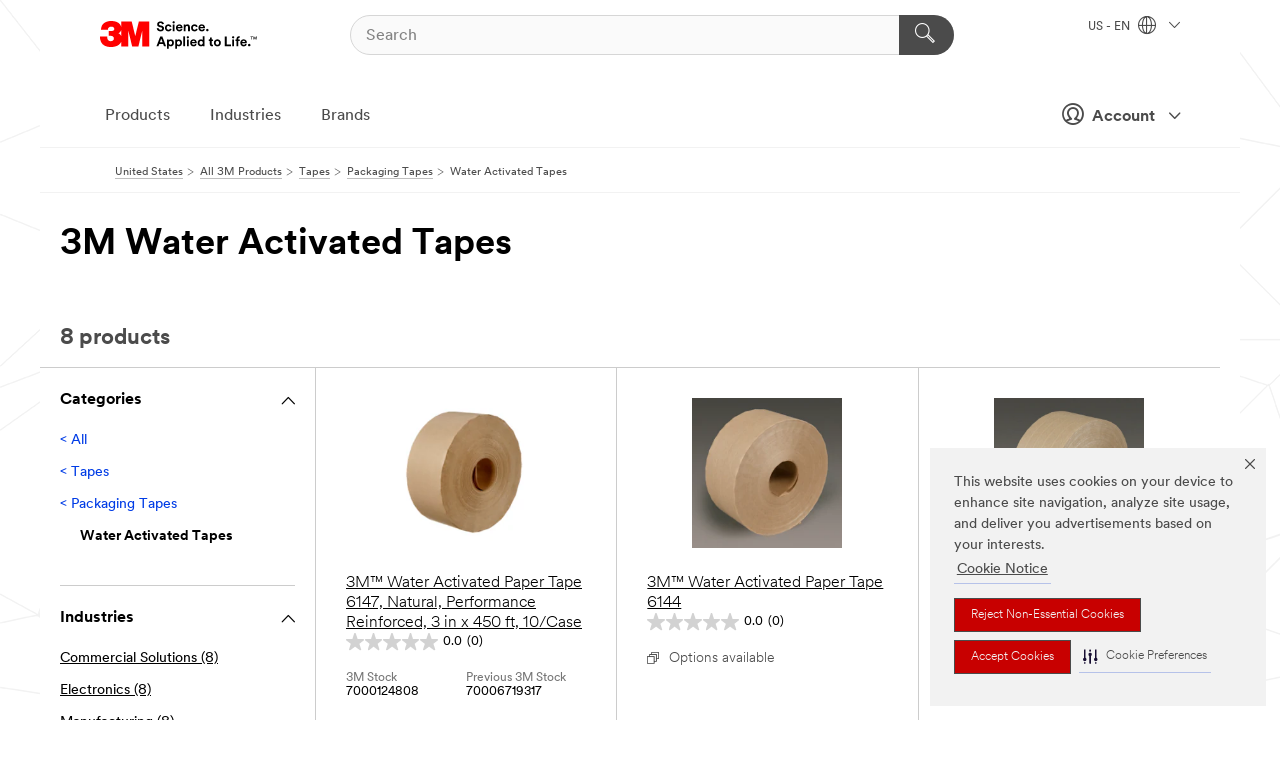

--- FILE ---
content_type: text/html; charset=UTF-8
request_url: https://www.3m.com/3M/en_US/p/c/tapes/packaging/water-activated/
body_size: 15523
content:
<!DOCTYPE html>
<html lang="en-US">
 <head><meta http-equiv="X-UA-Compatible" content="IE=EDGE"><script type="text/javascript" src="https://cdn-prod.securiti.ai/consent/auto_blocking/0638aaa2-354a-44c0-a777-ea4db9f7bf8a/6b6b9bd3-ba56-4136-8ed8-6ca3b3b8433b.js"></script><script>(function(){var s=document.createElement('script');s.src='https://cdn-prod.securiti.ai/consent/cookie-consent-sdk-loader.js';s.setAttribute('data-tenant-uuid', '0638aaa2-354a-44c0-a777-ea4db9f7bf8a');s.setAttribute('data-domain-uuid', '6b6b9bd3-ba56-4136-8ed8-6ca3b3b8433b');s.setAttribute('data-backend-url', 'https://app.securiti.ai');s.setAttribute('data-skip-css', 'false');s.defer=true;var parent_node=document.head || document.body;parent_node.appendChild(s);})()</script><style>.m-navbar_loginProfile .m-navbar_loginBtn.m-btn--red {display: none;}.m-navbar_login+.m-navbar_login {margin-right: 0px!important;}</style><script>if (typeof utag_data == 'undefined') utag_data = {};</script><style>.MMM--site-bd .mds-wrapper p{margin:0;}.mds-wrapper .mds-titleWithText_content--body p, .mds-wrapper .mds-stackableimages_container--content p, .mds-wrapper .mds-content-cards_grid_card_body .mds-font_body p, .mds-wrapper .mds-contentCTA_content--body p, .mds-wrapper .mds-accordion_content--text>p, .mds-wrapper .mds-tabs_items--content>div>p, .mds-wrapper .mds-verticaltabs_content--text>p{margin-bottom:15px;}.MMM--site-bd .mds-wrapper .mds-margin_large--bottom{margin-bottom: 20px;}.MMM--site-bd .mds-wrapper .mds-margin_large--top{margin-top: 20px;}.MMM--site-bd .mds-wrapper ol{margin:0;}.MMM--site-bd .mds-wrapper .mds-titleWithText_content--body ol, .MMM--site-bd .mds-wrapper .mds-titleWithText_content--body ul, .MMM--site-bd .mds-wrapper .mds-stackableimages_container--content ol, .MMM--site-bd .mds-wrapper .mds-stackableimages_container--content ul, .MMM--site-bd .mds-wrapper .mds-content-cards_grid_card_body .mds-font_body ol, .MMM--site-bd .mds-wrapper .mds-content-cards_grid_card_body .mds-font_body ul, .MMM--site-bd .mds-wrapper .mds-contentCTA_content--body ol, .MMM--site-bd .mds-wrapper .mds-contentCTA_content--body ul, .MMM--site-bd .mds-wrapper .mds-accordion_content--text>ol, .MMM--site-bd .mds-wrapper .mds-accordion_content--text>ul, .MMM--site-bd .mds-wrapper .mds-tabs_items--content>div>ol, .MMM--site-bd .mds-wrapper .mds-tabs_items--content>div>ul, .MMM--site-bd .mds-wrapper .mds-verticaltabs_content--text>ol, .MMM--site-bd .mds-wrapper .mds-verticaltabs_content--text>ul{padding-left: 22px;}</style>
<title>3M Water Activated Tapes | 3M United States</title>
  <meta charset="utf-8">
  <meta name="viewport" content="width=device-width, initial-scale=1.0">
<meta name="DCSext.Business" content="Safety & Industrial Bus Group">
<meta name="DCSext.CDC" content="AE">
<meta name="DCSext.Hierarchy" content="GPH20040">
<meta name="DCSext.ewcd_url" content="Z6_79L2HO02KO3O10Q639V7L0A534 | Z6_79L2HO02KG2450QU1CS5FTFGB4">
<meta name="DCSext.locale" content="en_US">
<meta name="DCSext.page" content="CORP_SNAPS_GPH_US">
<meta name="DCSext.platform" content="FUZE">
<meta name="DCSext.site" content="CORP_SNAPS_GPH">
<meta name="WT.dcsvid" content="">
<meta name="application-name" content="MMM-ext">
<meta name="dc_coverage" content="US">
<meta name="description" content="Tapes with used in packaging with a paper backing. Paper is impregnated with an adhesive that is only activated when it comes into contact with water.">
<meta name="entity.categoryId" content="GPH20040">
<meta name="format-detection" content="telephone=no">
<meta name="generatedBySNAPS" content="true">
<meta http-equiv="cleartype" content="on">
<meta http-equiv="format-detection" content="telephone=no">
<meta http-equiv="imagetoolbar" content="no">
<meta name="mmmsite" content="CORP_SNAPS_GPH">
<meta name="pageTemplateId" content="PageSlot">
<meta name="mmm:serp" content="https://www.3m.com/3M/en_US/p/c/tapes/packaging/water-activated/"/>
<link rel="canonical" href="https://www.3m.com/3M/en_US/p/c/tapes/packaging/water-activated/" /><!--  <PageMap><DataObject type="server"><Attribute name="node">fd-5 | WebSphere_Portal</Attribute>
<Attribute name="placeUniquename">CORP_SNAPS_GPH</Attribute>
<Attribute name="sitebreadcrumb">Z6_79L2HO02KG2450QU1CS5FTFGB4</Attribute>
<Attribute name="themeVersion">2025.12</Attribute>
<Attribute name="pageUniquename">CORP_SNAPS_GPH_US</Attribute>
</DataObject>
<DataObject type="page"><Attribute name="site">Z6_79L2HO02KO3O10Q639V7L0A534 | CORP_SNAPS_GPH</Attribute>
<Attribute name="currentpage">Z6_79L2HO02KG2450QU1CS5FTFGB4</Attribute>
<Attribute name="currentuniquename">CORP_SNAPS_GPH_US</Attribute>
</DataObject>
</PageMap> --><link rel="shortcut icon" type="image/ico" href="/favicon.ico" />
<link rel="apple-touch-icon-precomposed" sizes="57x57" href="/3m_theme_assets/themes/3MTheme/assets/images/unicorn/3M_Bookmark_Icon_57x57.png" />
<link rel="apple-touch-icon-precomposed" sizes="60x60" href="/3m_theme_assets/themes/3MTheme/assets/images/unicorn/3M_Bookmark_Icon_60x60.png" />
<link rel="apple-touch-icon-precomposed" sizes="72x72" href="/3m_theme_assets/themes/3MTheme/assets/images/unicorn/3M_Bookmark_Icon_72x72.png" />
<link rel="apple-touch-icon-precomposed" sizes="76x76" href="/3m_theme_assets/themes/3MTheme/assets/images/unicorn/3M_Bookmark_Icon_76x76.png" />
<link rel="apple-touch-icon-precomposed" sizes="114x114" href="/3m_theme_assets/themes/3MTheme/assets/images/unicorn/3M_Bookmark_Icon_114x114.png" />
<link rel="apple-touch-icon-precomposed" sizes="120x120" href="/3m_theme_assets/themes/3MTheme/assets/images/unicorn/3M_Bookmark_Icon_120x120.png" />
<link rel="apple-touch-icon-precomposed" sizes="144x144" href="/3m_theme_assets/themes/3MTheme/assets/images/unicorn/3M_Bookmark_Icon_144x144.png" />
<link rel="apple-touch-icon-precomposed" sizes="152x152" href="/3m_theme_assets/themes/3MTheme/assets/images/unicorn/3M_Bookmark_Icon_152x152.png" />
<link rel="apple-touch-icon-precomposed" sizes="180x180" href="/3m_theme_assets/themes/3MTheme/assets/images/unicorn/3M_Bookmark_Icon_180x180.png" />
<meta name="msapplication-TileColor" content="#ffffff" />
<meta name="msapplication-square70x70logo" content="/3m_theme_assets/themes/3MTheme/assets/images/unicorn/smalltile.png" />
<meta name="msapplication-square150x150logo" content="/3m_theme_assets/themes/3MTheme/assets/images/unicorn/mediumtile.png" />
<meta name="msapplication-wide310x150logo" content="/3m_theme_assets/themes/3MTheme/assets/images/unicorn/widetile.png" />
<meta name="msapplication-square310x310logo" content="/3m_theme_assets/themes/3MTheme/assets/images/unicorn/largetile.png" />
<link rel="alternate" hreflang="en-IN" href="https://www.3mindia.in/3M/en_IN/p/c/tapes/packaging/water-activated/" /><link rel="alternate" hreflang="en-SG" href="https://www.3m.com.sg/3M/en_SG/p/c/tapes/packaging/water-activated/" /><link rel="alternate" hreflang="ko-KR" href="https://www.3m.co.kr/3M/ko_KR/p/c/tapes/packaging/water-activated/" /><link rel="alternate" hreflang="es-MX" href="https://www.3m.com.mx/3M/es_MX/p/c/cintas/cintas-embalaje/cintas-activadas-agua/" /><link rel="alternate" hreflang="fr-CA" href="https://www.3mcanada.ca/3M/fr_CA/p/c/rubans/rubans-d-emballage/rubans-actives-par-l-eau/" /><link rel="alternate" hreflang="es-CR" href="https://www.3m.co.cr/3M/es_CR/p/c/cintas/cintas-embalaje/cintas-activadas-agua/" /><link rel="alternate" hreflang="en-US" href="https://www.3m.com/3M/en_US/p/c/tapes/packaging/water-activated/" /><link rel="alternate" hreflang="en-CA" href="https://www.3mcanada.ca/3M/en_CA/p/c/tapes/packaging/water-activated/" /><link rel="stylesheet" href="/3m_theme_assets/themes/3MTheme/assets/css/build/phoenix.css?v=3.183.0" />
<link rel="stylesheet" href="/3m_theme_assets/themes/3MTheme/assets/css/unicorn-icons.css?v=3.183.0" />
<link rel="stylesheet" media="print" href="/3m_theme_assets/themes/3MTheme/assets/css/build/unicorn-print.css?v=3.183.0" />
<link rel="stylesheet" href="/3m_theme_assets/static/MDS/mammoth.css?v=3.183.0" />
<!--[if IE]><![endif]-->
<!--[if (IE 8)|(IE 7)]>
<script type="text/javascript">
document.getElementById("js-main_style").setAttribute("href", "");
</script>

<![endif]-->
<!--[if lte IE 6]><![endif]-->
<script type="text/javascript" src="/3m_theme_assets/themes/3MTheme/assets/scripts/mmmSettings.js"></script><link rel="stylesheet" href="/3m_theme_assets/themes/3MTheme/assets/css/build/gsn.css" />
<link rel="stylesheet" href="/3m_theme_assets/themes/3MTheme/assets/css/static/MyAccountDropdown/MyAccountDropdown.css" />
<script src="https://tags.tiqcdn.com/utag/3m/en-us/prod/utag.sync.js"></script>

<script>(window.BOOMR_mq=window.BOOMR_mq||[]).push(["addVar",{"rua.upush":"false","rua.cpush":"true","rua.upre":"false","rua.cpre":"false","rua.uprl":"false","rua.cprl":"false","rua.cprf":"false","rua.trans":"SJ-27684eba-8de9-48e2-bc49-217062bc553e","rua.cook":"false","rua.ims":"false","rua.ufprl":"false","rua.cfprl":"true","rua.isuxp":"false","rua.texp":"norulematch","rua.ceh":"false","rua.ueh":"false","rua.ieh.st":"0"}]);</script>
                              <script>!function(e){var n="https://s.go-mpulse.net/boomerang/";if("False"=="True")e.BOOMR_config=e.BOOMR_config||{},e.BOOMR_config.PageParams=e.BOOMR_config.PageParams||{},e.BOOMR_config.PageParams.pci=!0,n="https://s2.go-mpulse.net/boomerang/";if(window.BOOMR_API_key="JXQGZ-MQTTH-LPLP3-XXLJ3-2CUSC",function(){function e(){if(!o){var e=document.createElement("script");e.id="boomr-scr-as",e.src=window.BOOMR.url,e.async=!0,i.parentNode.appendChild(e),o=!0}}function t(e){o=!0;var n,t,a,r,d=document,O=window;if(window.BOOMR.snippetMethod=e?"if":"i",t=function(e,n){var t=d.createElement("script");t.id=n||"boomr-if-as",t.src=window.BOOMR.url,BOOMR_lstart=(new Date).getTime(),e=e||d.body,e.appendChild(t)},!window.addEventListener&&window.attachEvent&&navigator.userAgent.match(/MSIE [67]\./))return window.BOOMR.snippetMethod="s",void t(i.parentNode,"boomr-async");a=document.createElement("IFRAME"),a.src="about:blank",a.title="",a.role="presentation",a.loading="eager",r=(a.frameElement||a).style,r.width=0,r.height=0,r.border=0,r.display="none",i.parentNode.appendChild(a);try{O=a.contentWindow,d=O.document.open()}catch(_){n=document.domain,a.src="javascript:var d=document.open();d.domain='"+n+"';void(0);",O=a.contentWindow,d=O.document.open()}if(n)d._boomrl=function(){this.domain=n,t()},d.write("<bo"+"dy onload='document._boomrl();'>");else if(O._boomrl=function(){t()},O.addEventListener)O.addEventListener("load",O._boomrl,!1);else if(O.attachEvent)O.attachEvent("onload",O._boomrl);d.close()}function a(e){window.BOOMR_onload=e&&e.timeStamp||(new Date).getTime()}if(!window.BOOMR||!window.BOOMR.version&&!window.BOOMR.snippetExecuted){window.BOOMR=window.BOOMR||{},window.BOOMR.snippetStart=(new Date).getTime(),window.BOOMR.snippetExecuted=!0,window.BOOMR.snippetVersion=12,window.BOOMR.url=n+"JXQGZ-MQTTH-LPLP3-XXLJ3-2CUSC";var i=document.currentScript||document.getElementsByTagName("script")[0],o=!1,r=document.createElement("link");if(r.relList&&"function"==typeof r.relList.supports&&r.relList.supports("preload")&&"as"in r)window.BOOMR.snippetMethod="p",r.href=window.BOOMR.url,r.rel="preload",r.as="script",r.addEventListener("load",e),r.addEventListener("error",function(){t(!0)}),setTimeout(function(){if(!o)t(!0)},3e3),BOOMR_lstart=(new Date).getTime(),i.parentNode.appendChild(r);else t(!1);if(window.addEventListener)window.addEventListener("load",a,!1);else if(window.attachEvent)window.attachEvent("onload",a)}}(),"".length>0)if(e&&"performance"in e&&e.performance&&"function"==typeof e.performance.setResourceTimingBufferSize)e.performance.setResourceTimingBufferSize();!function(){if(BOOMR=e.BOOMR||{},BOOMR.plugins=BOOMR.plugins||{},!BOOMR.plugins.AK){var n="true"=="true"?1:0,t="",a="clntnxqxblnnk2lk2izq-f-192dc4745-clientnsv4-s.akamaihd.net",i="false"=="true"?2:1,o={"ak.v":"39","ak.cp":"634013","ak.ai":parseInt("289363",10),"ak.ol":"0","ak.cr":9,"ak.ipv":4,"ak.proto":"h2","ak.rid":"5cf58c32","ak.r":44093,"ak.a2":n,"ak.m":"dsca","ak.n":"essl","ak.bpcip":"18.219.54.0","ak.cport":58252,"ak.gh":"23.33.28.133","ak.quicv":"","ak.tlsv":"tls1.3","ak.0rtt":"","ak.0rtt.ed":"","ak.csrc":"-","ak.acc":"","ak.t":"1768608307","ak.ak":"hOBiQwZUYzCg5VSAfCLimQ==wgexdz2TU3+yE9mawmtIC+NLlzb/xacPZyR3b+l5VysQmdye1KHOLA9iOfdbZbJNujXjBRb4gO4xXusfBp5HFo1XvBKP8QkD7LCBLMV+DY+/HBQUFETrWShvTVeKut/uAzhj1bCcMcJOI9NFWBypL52c+gbEjn8dH64GEuharqw8EqtWww1pAcIxnQXA6TEhkVRJl1uxI1D4ou2UdcM62vKkktIMOFsLH00ewLrZbraPjt/Y4DzWtSnNyIVZMGlHc7sYAjAVCT/4BLcD7crt6gF518bwnazaZN6vY6Wqirpc6ccD5BkaML4n1YcLozK7dcB0USUqbt/eShHNrqiEqxULyPENJqWy+Rybozjlbnr26XtQuaonbBhdKMuOadatGRdfxH4G8R5FgEDOeYCjkCAJ/VySAmn/vtaiY5pVb9I=","ak.pv":"232","ak.dpoabenc":"","ak.tf":i};if(""!==t)o["ak.ruds"]=t;var r={i:!1,av:function(n){var t="http.initiator";if(n&&(!n[t]||"spa_hard"===n[t]))o["ak.feo"]=void 0!==e.aFeoApplied?1:0,BOOMR.addVar(o)},rv:function(){var e=["ak.bpcip","ak.cport","ak.cr","ak.csrc","ak.gh","ak.ipv","ak.m","ak.n","ak.ol","ak.proto","ak.quicv","ak.tlsv","ak.0rtt","ak.0rtt.ed","ak.r","ak.acc","ak.t","ak.tf"];BOOMR.removeVar(e)}};BOOMR.plugins.AK={akVars:o,akDNSPreFetchDomain:a,init:function(){if(!r.i){var e=BOOMR.subscribe;e("before_beacon",r.av,null,null),e("onbeacon",r.rv,null,null),r.i=!0}return this},is_complete:function(){return!0}}}}()}(window);</script></head>
<body class="MMM--bodyContain MMM--body_1440"><div class="MMM--skipMenu" id="top"><ul class="MMM--skipList"><li><a href="#js-gsnMenu">Go to US Navigation</a></li><li><a href="#ssnMenu">Go to GPH  Navigation</a></li><li><a href="#pageContent">Go to Page Content</a></li><li><a href="#js-searchBar">Go to Search</a></li><li><a href="#help--links">Go to Contact Information</a></li><li><a href="/3M/en_US/company-us/site-map/">Go to Site Map</a></li></ul>
</div>

    <div id="js-bodyWrapper" class="MMM--themeWrapper">
        <div class="m-dropdown-list_overlay"></div>
    <nav class="m-nav">      
      <div class="is-header_container h-fitWidth m-header_container">
        <div class="m-header">          
          <a href="https://www.3m.com/" aria-label="3M Logo - Opens in a new window" class="is-3MLogo m-header_logo l-smallMarginRight h-linkNoUnderline l-centerVertically" title="3M in the United States">
            <img class="h-onDesktop m-header_logoImg" src="/3m_theme_assets/themes/3MTheme/assets/images/unicorn/Logo.svg" alt="3M Logo" />
            <img class="h-notOnDesktop l-img" src="/3m_theme_assets/themes/3MTheme/assets/images/unicorn/Logo_mobile.png" alt="3M Logo" />
          </a>                          

          

<div class="m-header_search l-smallMarginRight">
  <form class="h-fitHeight" id="typeahead-root" action="/3M/en_US/p/">
    <input id="js-searchBar" class="m-header_searchbar h-fitWidth h-fitHeight l-centerVertically is-searchbar" name="Ntt" type="search" placeholder="Search" aria-label="Search">
    <button class="m-header_searchbutton" type="submit" value="Search" aria-label="Search">
      <i class="MMM--icn MMM--icn_search color--white"></i>
    </button>
  </form>
</div>


          <div style="display: inline-block" class="h-notOnDesktop">
            <div class="m-header_menu l-centerVertically h-notOnDesktop">
              <a href="#" class="h-linkNoUnderline link--dark is-header_menuLink is-collapsed m-header_menuLink" aria-haspopup="true" aria-controls="navOptions" aria-label="Open Navigation" data-openlabel="Open Navigation" data-closelabel="Close">
                <i class="MMM--icn MMM--icn_hamburgerMenu is-header_menuIcon m-header_menuIcn"></i>
              </a>
              <i class="MMM--icn MMM--icn_close link--dark m-header_hiddenIcn m-header_menuIcn"></i>
            </div>
          </div>
          <div class="m-header--fix"></div>
        </div>
                
        
        <div class="m-header-madbar h-notOnDesktop">
          <div class="MAD-Bar">
            <div class="m-account mad-section">
              <div class="is-mkplCart" data-cart="true"></div>
              <a href="#" role="button" class="m-btn m-btn--free font--size m-navbar_loginBtn m-navbar_profileBtn link--dark is-header_madSI is-closed is-signInToggle" target="_self">
                <i class="MMM--icn MMM--icn_userHollow large-icn"></i>
                Account
                <i class="MMM--icn MMM--icn_down_arrow mad-barSI-arrow"></i>
              </a>
              
            </div>
          </div>
        </div>
                
        <div class="m-header_overlay"></div>
        
        <!-- Profile Management Pop-Up -->
              <div class="m-navbar m-navbar-noStyle">
               <div class=" is-signInPopUp h-hidden">
                <div class="m-navbar_signInPopup font--standard mad-menu-container" aria-modal="true">                           
                  
                  <div class="MyLogOut MySignIn">
                    <a target="_self" class="externalSameWdw" rel="nofollow" href="https://www.3m.com/my3M/en_US/p/" class="m-btn--red font--size m-signOutBtn_lg">Sign In</a>
                  </div>
                  
                  <div class="signIn-linkBox">
                    <a href="https://order.3m.com/store/bComUSSite/en_US/login">Sign in to bCom</a>
                  </div>
                </div> 
               </div> 
              </div>            
            

        <div class="is-dropdown h-hidden m-navbar_container">
          <div class="m-navbar_overlay h-fitHeight h-notOnMobile is-overlay h-notOnDesktop"></div>
          <div class="m-navbar">
            <div class="m-navbar_level-1 js-navbar_level-1">

              
	          <div class="m-navbar_login m-navbar_loginProfile h-notOnMobile h-notOnTablet h-onDesktop">
              <div class="mad-section"><div class="is-mkplCart" data-cart="true"></div>
                <a href="#" class="m-btn m-btn--free font--size m-navbar_loginBtn m-navbar_signInBtn link--dark is-signInToggle is-header_madDesktopSI">
                  <i class="MMM--icn MMM--icn_userHollow l-centerVertically large-icn" style="padding-left: 10px; font-weight: bold;"></i>
                  Account
                  <i class="MMM--icn mad-barSI-arrow MMM--icn_down_arrow" style="padding-left: 10px; font-size: 11px;"></i>
                </a>
              </div>
            </div>
 
              <div class="m-navbar_localization l-centerVertically">
                <a href="#" class="link--dark l-centerVertically is-localeToggle">US - EN
                  <i class="MMM--icn MMM--icn_localizationGlobe l-centerVertically m-navbar_localGlobe" style="padding-left: 5px;"></i>
                  <i class="MMM--icn MMM--icn_down_arrow h-onDesktop" style="padding-left: 10px; font-size: 11px;"></i></a>
              </div>
              <div id="js-gsnMenu" class="m-navbar_nav">

                
<ul id="navOptions" role="menubar">
<li class="m-navbar_listItem">
        <a href="#" id="navbar_link-products" class="is-navbar_link m-navbar_link" aria-haspopup="true" aria-expanded="false">Products</a>
      </li><li class="m-navbar_listItem">
        <a href="#" id="navbar_link-industries" class="is-navbar_link m-navbar_link" aria-haspopup="true" aria-expanded="false">Industries</a>
      </li><li class="m-navbar_listItem">
          <a href="/3M/en_US/company-us/our-brands/" class="m-navbar_link">Brands</a>
        </li>
        
</ul>
<div class="m-navbar_localOverlay is-localePopUp h-hidden">
  <div class="m-navbar_localPopup m-navbar_popup font--standard" aria-modal="true" role="dialog" aria-label="language switcher dialog">
    <button
      class="m-navbar-localClose m-btn--close color--silver is-close h-notOnDesktop"
      aria-label="Close"><i class="MMM--icn MMM--icn_close"></i></button>
    <div class="font--standard m-navbar_popupTitle">3M in the United States</div>
    <form>
      <div class="font--standard m-navbar_popupOptions"><input type="radio" name="locale" value="https://www.3m.com/3M/en_US/p/c/tapes/packaging/water-activated/" id="locale-us-en" class="m-radioInput" checked>
      	    <label class="m-radioInput_label" for="locale-us-en">English - EN</label><br></div>
      <a href="/3M/en_US/select-location/" aria-label="Change 3M Location" class="link">Change 3M Location</a>
      <button type="submit" value="Submit" class="m-btn m-btn--red m-navbar_localeSave is-saveLocale">Save</button>
    </form>
  </div>
  <div class="m-overlay h-onDesktop is-close"></div>
</div>
              </div>
            </div>

            <div class="m-dropdown-list js-navbar_level-2">

              <!-- Dropdown Lists Header -->
<div class="m-dropdown-list_header">
  <button class="m-dropdown-list_backBtn js-dropdown-list_backBtn">
    <i class="MMM--icn MMM--icn_lt2"></i>
  </button>
  <div class="m-dropdown-list_title">
<label id="dropdown-list_products-title">Products</label>
      <label id="dropdown-list_industries-title">Industries</label>
      
  </div>
</div><!-- End of the dropdown list header --><ul id="products-list" class="l-dropdown-list_container" role="menu" aria-hidden="true"><li class="l-dropdown-list" role="menuitem">
      <a href="/3M/en_US/p/c/abrasives/" aria-label="Abrasives" class="isInside MMM--basicLink">
        Abrasives
      </a>
    </li><li class="l-dropdown-list" role="menuitem">
      <a href="/3M/en_US/p/c/adhesives/" aria-label="Adhesives, Sealants & Fillers" class="isInside MMM--basicLink">
        Adhesives, Sealants & Fillers
      </a>
    </li><li class="l-dropdown-list" role="menuitem">
      <a href="/3M/en_US/p/c/advanced-materials/" aria-label="Advanced Materials" class="isInside MMM--basicLink">
        Advanced Materials
      </a>
    </li><li class="l-dropdown-list" role="menuitem">
      <a href="/3M/en_US/p/c/automotive-parts-hardware/" aria-label="Automotive Parts & Hardware" class="isInside MMM--basicLink">
        Automotive Parts & Hardware
      </a>
    </li><li class="l-dropdown-list" role="menuitem">
      <a href="/3M/en_US/p/c/building-materials/" aria-label="Building Materials" class="isInside MMM--basicLink">
        Building Materials
      </a>
    </li><li class="l-dropdown-list" role="menuitem">
      <a href="/3M/en_US/p/c/cleaning-supplies/" aria-label="Cleaning Supplies" class="isInside MMM--basicLink">
        Cleaning Supplies
      </a>
    </li><li class="l-dropdown-list" role="menuitem">
      <a href="/3M/en_US/p/c/coatings/" aria-label="Coatings" class="isInside MMM--basicLink">
        Coatings
      </a>
    </li><li class="l-dropdown-list" role="menuitem">
      <a href="/3M/en_US/p/c/compounds-polishes/" aria-label="Compounds & Polishes" class="isInside MMM--basicLink">
        Compounds & Polishes
      </a>
    </li><li class="l-dropdown-list" role="menuitem">
      <a href="/3M/en_US/p/c/electrical/" aria-label="Electrical" class="isInside MMM--basicLink">
        Electrical
      </a>
    </li><li class="l-dropdown-list" role="menuitem">
      <a href="/3M/en_US/p/c/electronics-components/" aria-label="Electronics Materials & Components" class="isInside MMM--basicLink">
        Electronics Materials & Components
      </a>
    </li><li class="l-dropdown-list" role="menuitem">
      <a href="/3M/en_US/p/c/films-sheeting/" aria-label="Films & Sheeting" class="isInside MMM--basicLink">
        Films & Sheeting
      </a>
    </li><li class="l-dropdown-list" role="menuitem">
      <a href="/3M/en_US/p/c/filtration-separation/" aria-label="Filtration & Separation" class="isInside MMM--basicLink">
        Filtration & Separation
      </a>
    </li><li class="l-dropdown-list" role="menuitem">
      <a href="/3M/en_US/p/c/home/" aria-label="Home" class="isInside MMM--basicLink">
        Home
      </a>
    </li><li class="l-dropdown-list" role="menuitem">
      <a href="/3M/en_US/p/c/insulation/" aria-label="Insulation" class="isInside MMM--basicLink">
        Insulation
      </a>
    </li><li class="l-dropdown-list" role="menuitem">
      <a href="/3M/en_US/p/c/lab-supplies-testing/" aria-label="Lab Supplies & Testing" class="isInside MMM--basicLink">
        Lab Supplies & Testing
      </a>
    </li><li class="l-dropdown-list" role="menuitem">
      <a href="/3M/en_US/p/c/labels/" aria-label="Labels" class="isInside MMM--basicLink">
        Labels
      </a>
    </li><li class="l-dropdown-list" role="menuitem">
      <a href="/3M/en_US/p/c/lubricants/" aria-label="Lubricants" class="isInside MMM--basicLink">
        Lubricants
      </a>
    </li><li class="l-dropdown-list" role="menuitem">
      <a href="/3M/en_US/p/c/medical/" aria-label="Medical" class="isInside MMM--basicLink">
        Medical
      </a>
    </li><li class="l-dropdown-list" role="menuitem">
      <a href="/3M/en_US/p/c/office-supplies/" aria-label="Office Supplies" class="isInside MMM--basicLink">
        Office Supplies
      </a>
    </li><li class="l-dropdown-list" role="menuitem">
      <a href="/3M/en_US/p/c/ppe/" aria-label="Personal Protective Equipment" class="isInside MMM--basicLink">
        Personal Protective Equipment
      </a>
    </li><li class="l-dropdown-list" role="menuitem">
      <a href="/3M/en_US/p/c/signage-marking/" aria-label="Signage & Marking" class="isInside MMM--basicLink">
        Signage & Marking
      </a>
    </li><li class="l-dropdown-list" role="menuitem">
      <a href="/3M/en_US/p/c/tapes/" aria-label="Tapes" class="isInside MMM--basicLink">
        Tapes
      </a>
    </li><li class="l-dropdown-list" role="menuitem">
      <a href="/3M/en_US/p/c/tools-equipment/" aria-label="Tools & Equipment" class="isInside MMM--basicLink">
        Tools & Equipment
      </a>
    </li><li class="l-dropdown-list_last-item" role="menuitem"><a class="l-dropdown-list_view-all-products" href="/3M/en_US/p/">View all 3M products</a>     
      <button class="m-btn js-backtoTopBtn">
        <i class="MMM--icn MMM--icn_arrowUp"></i>
      </button>
    </li></ul>
<ul id="industries-list" class="l-dropdown-list_container" role="menu" aria-hidden="true"><li class="l-dropdown-list" role="menuitem">
      <a href="/3M/en_US/automotive-us/" aria-label="Automotive" class="MMM--basicLink">
        Automotive
      </a>
    </li><li class="l-dropdown-list" role="menuitem">
      <a href="/3M/en_US/commercial-solutions-us/" aria-label="Commercial Solutions" class="MMM--basicLink">
        Commercial Solutions
      </a>
    </li><li class="l-dropdown-list" role="menuitem">
      <a href="/3M/en_US/consumer-us/" aria-label="Consumer Markets" class="MMM--basicLink">
        Consumer Markets
      </a>
    </li><li class="l-dropdown-list" role="menuitem">
      <a href="/3M/en_US/design-construction-us/" aria-label="Design & Construction" class="MMM--basicLink">
        Design & Construction
      </a>
    </li><li class="l-dropdown-list" role="menuitem">
      <a href="/3M/en_US/electronics-us/" aria-label="Electronics" class="MMM--basicLink">
        Electronics
      </a>
    </li><li class="l-dropdown-list" role="menuitem">
      <a href="/3M/en_US/energy-us/" aria-label="Energy" class="MMM--basicLink">
        Energy
      </a>
    </li><li class="l-dropdown-list" role="menuitem">
      <a href="/3M/en_US/government-us/" aria-label="Government" class="MMM--basicLink">
        Government
      </a>
    </li><li class="l-dropdown-list" role="menuitem">
      <a href="/3M/en_US/manufacturing-us/" aria-label="Manufacturing" class="MMM--basicLink">
        Manufacturing
      </a>
    </li><li class="l-dropdown-list" role="menuitem">
      <a href="/3M/en_US/safety-us/" aria-label="Safety" class="MMM--basicLink">
        Safety
      </a>
    </li><li class="l-dropdown-list" role="menuitem">
      <a href="/3M/en_US/transportation-us/" aria-label="Transportation" class="MMM--basicLink">
        Transportation
      </a>
    </li><div class="l-dropdown-list_industries-image">
      <img class="img img_stretch mix-MMM--img_fancy" src="https://multimedia.3m.com/mws/media/1812021O/industry-feature-image.png" alt="An auto factory worker inspecting car production line.">
      <p>At 3M, we discover and innovate in nearly every industry to help solve problems around the world.</p>
    </div></ul>


            </div>            
          </div>
        </div>
      </div>
    </nav>
    <div class="m-navbar_profileOverlay is-profileToggle is-close h-hidden"></div>
    <div class="m-navbar_signInOverlay m-overlay is-signInToggle is-close h-hidden"></div>
<div class="MMM--site-bd">
  <div class="MMM--grids" id="pageContent">
  <div class="MMM--siteNav">
  <div class="MMM--breadcrumbs_theme">
  <ol class="MMM--breadcrumbs-list" itemscope itemtype="https://schema.org/BreadcrumbList"><li itemprop="itemListElement" itemscope itemtype="https://schema.org/ListItem"><a href="/3M/en_US/company-us/" itemprop="item"><span itemprop="name">United States</span></a><i class="MMM--icn MMM--icn_breadcrumb"></i>
          <meta itemprop="position" content="1" /></li><li itemprop="itemListElement" itemscope itemtype="https://schema.org/ListItem"><a href="/3M/en_US/p/" itemprop="item"><span itemprop="name">All 3M Products</span></a><i class="MMM--icn MMM--icn_breadcrumb"></i>
          <meta itemprop="position" content="2" /></li><li itemprop="itemListElement" itemscope itemtype="https://schema.org/ListItem"><a href="https://www.3m.com/3M/en_US/p/c/tapes/" itemprop="item"><span itemprop="name">Tapes</span></a><i class="MMM--icn MMM--icn_breadcrumb"></i>
          <meta itemprop="position" content="3" /></li><li itemprop="itemListElement" itemscope itemtype="https://schema.org/ListItem"><a href="https://www.3m.com/3M/en_US/p/c/tapes/packaging/" itemprop="item"><span itemprop="name">Packaging Tapes</span></a><i class="MMM--icn MMM--icn_breadcrumb"></i>
          <meta itemprop="position" content="4" /></li><li itemprop="itemListElement" itemscope itemtype="https://schema.org/ListItem"><span itemprop="name">Water Activated Tapes</span><link itemprop="url" href="#"><meta itemprop="position" content="5" /></li></ol>
  
</div>

        </div><div class="hiddenWidgetsDiv">
	<!-- widgets in this container are hidden in the UI by default -->
	<div class='component-container ibmDndRow hiddenWidgetsContainer id-Z7_QF7D0M9OVT81LG4OV2MTGPFBO6' name='ibmHiddenWidgets' ></div><div style="clear:both"></div>
</div>

<div class="MMM--grids">
  <div class='component-container MMM--grids-col_single MMM--grids-col ibmDndColumn id-Z7_B2E5FFI8HB6D9VUQN22U8S8KR1' name='ibmMainContainer' ><div class='component-control id-Z7_79L2HO02KG2450QU1CS5FTFGR4' ><span id="Z7_79L2HO02KG2450QU1CS5FTFGR4"></span><html><head><meta name="viewport" content="width=device-width"/><script>window.__INITIAL_DATA = {"queryId":"85003318-ef05-4549-990b-98d51b352101","endpoints":{"pcpShowNext":"https://www.3m.com/snaps2/api/pcp-show-next/https/www.3m.com/3M/en_US/p/c/tapes/packaging/water-activated/","pcpFilter":"https://www.3m.com/snaps2/api/pcp/https/www.3m.com/3M/en_US/p/c/tapes/packaging/water-activated/","analyticsUrl":"https://searchapi.3m.com/search/analytics/v1/public/signal/?client=3mcom","pcpShowMoreHidden":"","snapServerUrl":"https://www.3m.com/snaps2/"},"total":8,"greater":false,"items":[{"hasMoreOptions":false,"imageUrl":"https://multimedia.3m.com/mws/media/2156406J/3m-water-activated-paper-tape-6147-natural-performance-reinforced.jpg","altText":"3M™ Water-activated Paper Tape, 6147, natural performance reinforced","name":"3M™ Water Activated Paper Tape 6147, Natural, Performance Reinforced, 3 in x 450 ft, 10/Case","bazaarVoiceDisplayZone":["FUZEexperience"],"bazaarVoiceClientName":["3m-country-catalog"],"url":"https://www.3m.com/3M/en_US/p/d/v000150802/","isParent":true,"position":0,"stockNumber":"7000124808","originalMmmid":"7000124808","previousStockNumber":"70006719317","upc":"00051111977040","catalogNumber":"6147","productNumber":"6147","displayScope":["bcom","3mcom"],"bazaarVoiceProductID":"7000124808|3m-country-catalog|FUZEexperience|en_US"},{"hasMoreOptions":true,"imageUrl":"https://multimedia.3m.com/mws/media/714011J/3m-tm-water-activated-tape-economy-reinforced-6144-brown-up.jpg","altText":"3M(TM) Water Activated Tape Economy Reinforced 6144 Brown Up","name":"3M™ Water Activated Paper Tape 6144","bazaarVoiceDisplayZone":["FUZEexperience"],"bazaarVoiceClientName":["3m-country-catalog"],"url":"https://www.3m.com/3M/en_US/p/d/b40067781/","isParent":true,"position":1,"stockNumber":"B40067781","originalMmmid":"B40067781","productNumber":"6144","displayScope":["3mcom"],"bazaarVoiceProductID":"B40067781|3m-country-catalog|FUZEexperience|en_US"},{"hasMoreOptions":true,"imageUrl":"https://multimedia.3m.com/mws/media/714039J/3m-tm-water-activated-tape-medium-duty-reinforced-6146-brown-up.jpg","altText":"3M(TM) Water Activated Tape Medium Duty Reinforced 6146 Brown Up","name":"3M™ Water Activated Paper Tape 6146","bazaarVoiceDisplayZone":["FUZEexperience"],"bazaarVoiceClientName":["3m-country-catalog"],"url":"https://www.3m.com/3M/en_US/p/d/b40067806/","isParent":true,"position":2,"stockNumber":"B40067806","originalMmmid":"B40067806","productNumber":"6146","displayScope":["3mcom"],"bazaarVoiceProductID":"B40067806|3m-country-catalog|FUZEexperience|en_US"},{"hasMoreOptions":true,"imageUrl":"https://multimedia.3m.com/mws/media/714031J/3m-tm-water-activated-tape-light-duty-reinforced-6145-brown-up.jpg","altText":"3M(TM) Water Activated Tape Light Duty Reinforced 6145 Brown Up","name":"3M™ Water Activated Paper Tape 6145 White","bazaarVoiceDisplayZone":["FUZEexperience"],"bazaarVoiceClientName":["3m-country-catalog"],"url":"https://www.3m.com/3M/en_US/p/d/b40067742/","isParent":true,"position":3,"stockNumber":"B40067742","originalMmmid":"B40067742","productNumber":"6145","displayScope":["3mcom"],"bazaarVoiceProductID":"B40067742|3m-country-catalog|FUZEexperience|en_US"},{"hasMoreOptions":true,"imageUrl":"https://multimedia.3m.com/mws/media/714005J/3m-tm-water-activated-tape-medium-duty-6142-brown-up.jpg","altText":"3M(TM) Water Activated Tape Medium Duty 6142 Brown Up","name":"3M™ Water Activated Paper Tape 6142","bazaarVoiceDisplayZone":["FUZEexperience"],"bazaarVoiceClientName":["3m-country-catalog"],"url":"https://www.3m.com/3M/en_US/p/d/b40067815/","isParent":true,"position":4,"stockNumber":"B40067815","originalMmmid":"B40067815","productNumber":"6142","displayScope":["3mcom"],"bazaarVoiceProductID":"B40067815|3m-country-catalog|FUZEexperience|en_US"},{"hasMoreOptions":false,"imageUrl":"https://multimedia.3m.com/mws/media/714008J/3m-tm-water-activated-tape-heavy-duty-6143-brown-up.jpg","altText":"3M(TM) Water Activated Tape Heavy Duty 6143 Brown Up","name":"3M™ Water Activated Paper Tape 6143, Natural, Heavy Duty, 3 in x 375 ft, 10/Case","bazaarVoiceDisplayZone":["FUZEexperience"],"bazaarVoiceClientName":["3m-country-catalog"],"url":"https://www.3m.com/3M/en_US/p/d/v000091242/","isParent":true,"position":5,"stockNumber":"7000049629","originalMmmid":"7000049629","previousStockNumber":"70006719366","upc":"00051111977095","catalogNumber":"6143","productNumber":"6143","displayScope":["bcom","3mcom"],"bazaarVoiceProductID":"7000049629|3m-country-catalog|FUZEexperience|en_US"},{"hasMoreOptions":true,"imageUrl":"https://multimedia.3m.com/mws/media/714001J/3m-tm-water-activated-tape-light-duty-6141-brown-up.jpg","altText":"3M(TM) Water Activated Tape Light Duty 6141 Brown Up","name":"3M™ Water Activated Paper Tape 6141","bazaarVoiceDisplayZone":["FUZEexperience"],"bazaarVoiceClientName":["3m-country-catalog"],"url":"https://www.3m.com/3M/en_US/p/d/b40067750/","isParent":true,"position":6,"stockNumber":"B40067750","originalMmmid":"B40067750","productNumber":"6141","displayScope":["3mcom"],"bazaarVoiceProductID":"B40067750|3m-country-catalog|FUZEexperience|en_US"},{"hasMoreOptions":true,"imageUrl":"https://www.3m.com/3m_theme_assets/themes/3MTheme/assets/images/unicorn/NoImage.jpg","altText":"no alt_text","name":"3M™ Water Activated Paper Tape 6145 Kraft","bazaarVoiceDisplayZone":["FUZEexperience"],"bazaarVoiceClientName":["3m-country-catalog"],"url":"https://www.3m.com/3M/en_US/p/d/b5005325065/","isParent":true,"position":7,"stockNumber":"B5005325065","originalMmmid":"B5005325065","productNumber":"6145","displayScope":["3mcom"],"bazaarVoiceProductID":"B5005325065|3m-country-catalog|FUZEexperience|en_US"}],"aggregations":{"sticky":{"industries":{"isMultiSelect":false,"name":"Industries","facets":[{"id":"pvetg2388","value":"Commercial Solutions","count":8,"url":"https://www.3m.com/3M/en_US/p/c/tapes/packaging/water-activated/i/commercial-solutions/","api":"https://www.3m.com/snaps2/api/pcp/https/www.3m.com/3M/en_US/p/c/tapes/packaging/water-activated/i/commercial-solutions/","selected":false},{"id":"pvetg2392","value":"Electronics","count":8,"url":"https://www.3m.com/3M/en_US/p/c/tapes/packaging/water-activated/i/electronics/","api":"https://www.3m.com/snaps2/api/pcp/https/www.3m.com/3M/en_US/p/c/tapes/packaging/water-activated/i/electronics/","selected":false},{"id":"pvetg2395","value":"Manufacturing","count":8,"url":"https://www.3m.com/3M/en_US/p/c/tapes/packaging/water-activated/i/manufacturing/","api":"https://www.3m.com/snaps2/api/pcp/https/www.3m.com/3M/en_US/p/c/tapes/packaging/water-activated/i/manufacturing/","selected":false}]},"categories":{"isMultiSelect":false,"name":"Categories"},"brand":{"isMultiSelect":false,"name":"Brands"}},"dynamic":{"attrh112":{"isMultiSelect":true,"name":"Backing (Carrier) Material","id":"attrh112","type":"enum","facets":[{"value":"Paper","count":8,"url":"https://www.3m.com/3M/en_US/p/c/tapes/packaging/water-activated/","api":"https://www.3m.com/snaps2/api/pcp/https/www.3m.com/3M/en_US/p/c/tapes/packaging/water-activated/","params":"attrh112=Paper","selected":false}]},"jhh7hmmlj7":{"isMultiSelect":true,"name":"Adhesive Type","id":"jhh7hmmlj7","type":"enum","facets":[{"value":"Water Activated","count":8,"url":"https://www.3m.com/3M/en_US/p/c/tapes/packaging/water-activated/","api":"https://www.3m.com/snaps2/api/pcp/https/www.3m.com/3M/en_US/p/c/tapes/packaging/water-activated/","params":"jhh7hmmlj7=Water%20Activated","selected":false}]},"attrh775":{"isMultiSelect":true,"name":"Overall Width (Imperial)","id":"attrh775","type":"number","facets":[{"value":"3","count":8,"uom":"in","url":"https://www.3m.com/3M/en_US/p/c/tapes/packaging/water-activated/","api":"https://www.3m.com/snaps2/api/pcp/https/www.3m.com/3M/en_US/p/c/tapes/packaging/water-activated/","params":"attrh775=3~in","selected":false},{"value":"2.83","count":2,"uom":"in","url":"https://www.3m.com/3M/en_US/p/c/tapes/packaging/water-activated/","api":"https://www.3m.com/snaps2/api/pcp/https/www.3m.com/3M/en_US/p/c/tapes/packaging/water-activated/","params":"attrh775=2.83~in","selected":false},{"value":"6","count":2,"uom":"in","url":"https://www.3m.com/3M/en_US/p/c/tapes/packaging/water-activated/","api":"https://www.3m.com/snaps2/api/pcp/https/www.3m.com/3M/en_US/p/c/tapes/packaging/water-activated/","params":"attrh775=6~in","selected":false},{"value":"1.5","count":1,"uom":"in","url":"https://www.3m.com/3M/en_US/p/c/tapes/packaging/water-activated/","api":"https://www.3m.com/snaps2/api/pcp/https/www.3m.com/3M/en_US/p/c/tapes/packaging/water-activated/","params":"attrh775=1.5~in","selected":false},{"value":"2.755","count":1,"uom":"in","url":"https://www.3m.com/3M/en_US/p/c/tapes/packaging/water-activated/","api":"https://www.3m.com/snaps2/api/pcp/https/www.3m.com/3M/en_US/p/c/tapes/packaging/water-activated/","params":"attrh775=2.755~in","selected":false},{"value":"12","count":1,"uom":"in","url":"https://www.3m.com/3M/en_US/p/c/tapes/packaging/water-activated/","api":"https://www.3m.com/snaps2/api/pcp/https/www.3m.com/3M/en_US/p/c/tapes/packaging/water-activated/","params":"attrh775=12~in","selected":false},{"value":"2","count":1,"uom":"in","url":"https://www.3m.com/3M/en_US/p/c/tapes/packaging/water-activated/","api":"https://www.3m.com/snaps2/api/pcp/https/www.3m.com/3M/en_US/p/c/tapes/packaging/water-activated/","params":"attrh775=2~in","selected":false},{"value":"2.75","count":1,"uom":"in","url":"https://www.3m.com/3M/en_US/p/c/tapes/packaging/water-activated/","api":"https://www.3m.com/snaps2/api/pcp/https/www.3m.com/3M/en_US/p/c/tapes/packaging/water-activated/","params":"attrh775=2.75~in","selected":false}]},"attrh776":{"isMultiSelect":true,"name":"Overall Width (Metric)","id":"attrh776","type":"number","facets":[{"value":"76.2","count":8,"uom":"mm","url":"https://www.3m.com/3M/en_US/p/c/tapes/packaging/water-activated/","api":"https://www.3m.com/snaps2/api/pcp/https/www.3m.com/3M/en_US/p/c/tapes/packaging/water-activated/","params":"attrh776=76.2~mm","selected":false},{"value":"72","count":2,"uom":"mm","url":"https://www.3m.com/3M/en_US/p/c/tapes/packaging/water-activated/","api":"https://www.3m.com/snaps2/api/pcp/https/www.3m.com/3M/en_US/p/c/tapes/packaging/water-activated/","params":"attrh776=72~mm","selected":false},{"value":"152.4","count":2,"uom":"mm","url":"https://www.3m.com/3M/en_US/p/c/tapes/packaging/water-activated/","api":"https://www.3m.com/snaps2/api/pcp/https/www.3m.com/3M/en_US/p/c/tapes/packaging/water-activated/","params":"attrh776=152.4~mm","selected":false},{"value":"70","count":1,"uom":"mm","url":"https://www.3m.com/3M/en_US/p/c/tapes/packaging/water-activated/","api":"https://www.3m.com/snaps2/api/pcp/https/www.3m.com/3M/en_US/p/c/tapes/packaging/water-activated/","params":"attrh776=70~mm","selected":false},{"value":"71.88","count":1,"uom":"mm","url":"https://www.3m.com/3M/en_US/p/c/tapes/packaging/water-activated/","api":"https://www.3m.com/snaps2/api/pcp/https/www.3m.com/3M/en_US/p/c/tapes/packaging/water-activated/","params":"attrh776=71.88~mm","selected":false},{"value":"38.1","count":1,"uom":"mm","url":"https://www.3m.com/3M/en_US/p/c/tapes/packaging/water-activated/","api":"https://www.3m.com/snaps2/api/pcp/https/www.3m.com/3M/en_US/p/c/tapes/packaging/water-activated/","params":"attrh776=38.1~mm","selected":false},{"value":"304.8","count":1,"uom":"mm","url":"https://www.3m.com/3M/en_US/p/c/tapes/packaging/water-activated/","api":"https://www.3m.com/snaps2/api/pcp/https/www.3m.com/3M/en_US/p/c/tapes/packaging/water-activated/","params":"attrh776=304.8~mm","selected":false},{"value":"50.8","count":1,"uom":"mm","url":"https://www.3m.com/3M/en_US/p/c/tapes/packaging/water-activated/","api":"https://www.3m.com/snaps2/api/pcp/https/www.3m.com/3M/en_US/p/c/tapes/packaging/water-activated/","params":"attrh776=50.8~mm","selected":false}]},"attra1261":{"isMultiSelect":true,"name":"Total Tape Thickness without Liner (Imperial)","id":"attra1261","type":"number","facets":[{"value":"5","count":2,"uom":"mil","url":"https://www.3m.com/3M/en_US/p/c/tapes/packaging/water-activated/","api":"https://www.3m.com/snaps2/api/pcp/https/www.3m.com/3M/en_US/p/c/tapes/packaging/water-activated/","params":"attra1261=5~mil","selected":false},{"value":"6.5","count":1,"uom":"mil","url":"https://www.3m.com/3M/en_US/p/c/tapes/packaging/water-activated/","api":"https://www.3m.com/snaps2/api/pcp/https/www.3m.com/3M/en_US/p/c/tapes/packaging/water-activated/","params":"attra1261=6.5~mil","selected":false},{"value":"8.5","count":1,"uom":"mil","url":"https://www.3m.com/3M/en_US/p/c/tapes/packaging/water-activated/","api":"https://www.3m.com/snaps2/api/pcp/https/www.3m.com/3M/en_US/p/c/tapes/packaging/water-activated/","params":"attra1261=8.5~mil","selected":false},{"value":"7.5","count":1,"uom":"mil","url":"https://www.3m.com/3M/en_US/p/c/tapes/packaging/water-activated/","api":"https://www.3m.com/snaps2/api/pcp/https/www.3m.com/3M/en_US/p/c/tapes/packaging/water-activated/","params":"attra1261=7.5~mil","selected":false},{"value":"4.9","count":1,"uom":"mil","url":"https://www.3m.com/3M/en_US/p/c/tapes/packaging/water-activated/","api":"https://www.3m.com/snaps2/api/pcp/https/www.3m.com/3M/en_US/p/c/tapes/packaging/water-activated/","params":"attra1261=4.9~mil","selected":false},{"value":"5.5","count":1,"uom":"mil","url":"https://www.3m.com/3M/en_US/p/c/tapes/packaging/water-activated/","api":"https://www.3m.com/snaps2/api/pcp/https/www.3m.com/3M/en_US/p/c/tapes/packaging/water-activated/","params":"attra1261=5.5~mil","selected":false},{"value":"3.5","count":1,"uom":"mil","url":"https://www.3m.com/3M/en_US/p/c/tapes/packaging/water-activated/","api":"https://www.3m.com/snaps2/api/pcp/https/www.3m.com/3M/en_US/p/c/tapes/packaging/water-activated/","params":"attra1261=3.5~mil","selected":false}]},"attra1262":{"isMultiSelect":true,"name":"Total Tape Thickness without Liner (Metric)","id":"attra1262","type":"number","facets":[{"value":"0.13","count":2,"uom":"mm","url":"https://www.3m.com/3M/en_US/p/c/tapes/packaging/water-activated/","api":"https://www.3m.com/snaps2/api/pcp/https/www.3m.com/3M/en_US/p/c/tapes/packaging/water-activated/","params":"attra1262=0.13~mm","selected":false},{"value":"0.17","count":1,"uom":"mm","url":"https://www.3m.com/3M/en_US/p/c/tapes/packaging/water-activated/","api":"https://www.3m.com/snaps2/api/pcp/https/www.3m.com/3M/en_US/p/c/tapes/packaging/water-activated/","params":"attra1262=0.17~mm","selected":false},{"value":"0.14","count":1,"uom":"mm","url":"https://www.3m.com/3M/en_US/p/c/tapes/packaging/water-activated/","api":"https://www.3m.com/snaps2/api/pcp/https/www.3m.com/3M/en_US/p/c/tapes/packaging/water-activated/","params":"attra1262=0.14~mm","selected":false},{"value":"0.12","count":1,"uom":"mm","url":"https://www.3m.com/3M/en_US/p/c/tapes/packaging/water-activated/","api":"https://www.3m.com/snaps2/api/pcp/https/www.3m.com/3M/en_US/p/c/tapes/packaging/water-activated/","params":"attra1262=0.12~mm","selected":false},{"value":"0.09","count":1,"uom":"mm","url":"https://www.3m.com/3M/en_US/p/c/tapes/packaging/water-activated/","api":"https://www.3m.com/snaps2/api/pcp/https/www.3m.com/3M/en_US/p/c/tapes/packaging/water-activated/","params":"attra1262=0.09~mm","selected":false},{"value":"0.22","count":1,"uom":"mm","url":"https://www.3m.com/3M/en_US/p/c/tapes/packaging/water-activated/","api":"https://www.3m.com/snaps2/api/pcp/https/www.3m.com/3M/en_US/p/c/tapes/packaging/water-activated/","params":"attra1262=0.22~mm","selected":false},{"value":"0.19","count":1,"uom":"mm","url":"https://www.3m.com/3M/en_US/p/c/tapes/packaging/water-activated/","api":"https://www.3m.com/snaps2/api/pcp/https/www.3m.com/3M/en_US/p/c/tapes/packaging/water-activated/","params":"attra1262=0.19~mm","selected":false}]},"attra1798":{"isMultiSelect":true,"name":"Product Color","id":"attra1798","type":"enum","facets":[{"value":"Brown","count":5,"url":"https://www.3m.com/3M/en_US/p/c/tapes/packaging/water-activated/","api":"https://www.3m.com/snaps2/api/pcp/https/www.3m.com/3M/en_US/p/c/tapes/packaging/water-activated/","params":"attra1798=Brown","selected":false},{"value":"White","count":2,"url":"https://www.3m.com/3M/en_US/p/c/tapes/packaging/water-activated/","api":"https://www.3m.com/snaps2/api/pcp/https/www.3m.com/3M/en_US/p/c/tapes/packaging/water-activated/","params":"attra1798=White","selected":false},{"value":"Tan","count":1,"url":"https://www.3m.com/3M/en_US/p/c/tapes/packaging/water-activated/","api":"https://www.3m.com/snaps2/api/pcp/https/www.3m.com/3M/en_US/p/c/tapes/packaging/water-activated/","params":"attra1798=Tan","selected":false}]}}},"breadCrumb":[{"value":"All Products","removeUrl":"https://www.3m.com/3M/en_US/p/","gphId":"GPH19999"},{"value":"Tapes","removeUrl":"https://www.3m.com/3M/en_US/p/c/tapes/","gphId":"GPH10113"},{"value":"Packaging Tapes","removeUrl":"https://www.3m.com/3M/en_US/p/c/tapes/packaging/","gphId":"GPH12484"},{"value":"Water Activated Tapes","description":"Tapes with used in packaging with a paper backing. Paper is impregnated with an adhesive that is only activated when it comes into contact with water.","gphId":"GPH20040"}],"canonicalUrl":"https://www.3m.com/3M/en_US/p/c/tapes/packaging/water-activated/","isAutoCorrect":false,"metadata":{"business":"Safety & Industrial Bus Group","cdc":"AE","hreflang":{"fr_CA":"https://www.3mcanada.ca/3M/fr_CA/p/c/rubans/rubans-d-emballage/rubans-actives-par-l-eau/","es_CR":"https://www.3m.co.cr/3M/es_CR/p/c/cintas/cintas-embalaje/cintas-activadas-agua/","ko_KR":"https://www.3m.co.kr/3M/ko_KR/p/c/tapes/packaging/water-activated/","en_US":"https://www.3m.com/3M/en_US/p/c/tapes/packaging/water-activated/","en_CA":"https://www.3mcanada.ca/3M/en_CA/p/c/tapes/packaging/water-activated/","es_MX":"https://www.3m.com.mx/3M/es_MX/p/c/cintas/cintas-embalaje/cintas-activadas-agua/","en_SG":"https://www.3m.com.sg/3M/en_SG/p/c/tapes/packaging/water-activated/","en_IN":"https://www.3mindia.in/3M/en_IN/p/c/tapes/packaging/water-activated/"}},"translations":{"country":"3M United States","primaryPageTitle":"{brand} {category}","stockNumber":"3M Stock","viewResults":"View results","previousStockNumber":"Previous 3M Stock","for":"for {industry}","allMmmProducts":"All {brand} Products","products":"products","catalogId":"3M Catalog ID","showAll":"Show all","catBrandPageTitle":"{brand} {category}","replacementId":"<strong class='MMM--txt_bold'>Produkt je zdravotnickým prostředkem.</strong> Vždy si prosím pečlivě prostudujte návod k použití (byl-li vydán) a informace o jeho bezpečném používání.","categories":"Categories","all":"All","product":"product","brands":"Brands","brandProductcategories":"Product Categories","healthCareStatement":"<strong class='MMM--txt_bold'>Legal Notice:</strong> You are on a site intended for healthcare professionals. The basic information contained in the instructions for use of the medical device is available on individual product pages.","clear":"Clear","yourSelections":"Your selections:","upc":"UPC","brandPagetitle":"{brand} {collection} {productCategory} ","productNumber":"Product Number","allProducts":"All Products","capProducts":"Products","filter":"Filter","alternativeId":"Alternative ID","industries":"Industries","showMore":"Show more","noAdditionalFiltersAvailable":"No additional filters available.","partNumber":"Part Number","viewXProducts":"View {##} Products","optionsAvailable":"Options available","safetyIndustrialStatement":"The products depicted or mentioned on this page are medical devices. Please always carefully read the instructions for use (if issued) and information on the safe use of the product.","brandCollections":"Collections"},"primaryPageTitle":"3M Water Activated Tapes","secondaryPageTitle":"","locale":"en_US","brandedSite":"","highlightRichContent":false,"uniqueName":"CORP_SNAPS_GPH_US","pageKey":"pcp","fuzeRequest":true}
</script><style>#SNAPS2_root{visibility: hidden;opacity: 0;} 
 </style>
<script>(window.BOOMR_mq=window.BOOMR_mq||[]).push(["addVar",{"rua.upush":"false","rua.cpush":"true","rua.upre":"false","rua.cpre":"false","rua.uprl":"false","rua.cprl":"false","rua.cprf":"false","rua.trans":"SJ-27684eba-8de9-48e2-bc49-217062bc553e","rua.cook":"false","rua.ims":"false","rua.ufprl":"false","rua.cfprl":"true","rua.isuxp":"false","rua.texp":"norulematch","rua.ceh":"false","rua.ueh":"false","rua.ieh.st":"0"}]);</script>
                              <script>!function(e){var n="https://s.go-mpulse.net/boomerang/";if("False"=="True")e.BOOMR_config=e.BOOMR_config||{},e.BOOMR_config.PageParams=e.BOOMR_config.PageParams||{},e.BOOMR_config.PageParams.pci=!0,n="https://s2.go-mpulse.net/boomerang/";if(window.BOOMR_API_key="JXQGZ-MQTTH-LPLP3-XXLJ3-2CUSC",function(){function e(){if(!o){var e=document.createElement("script");e.id="boomr-scr-as",e.src=window.BOOMR.url,e.async=!0,i.parentNode.appendChild(e),o=!0}}function t(e){o=!0;var n,t,a,r,d=document,O=window;if(window.BOOMR.snippetMethod=e?"if":"i",t=function(e,n){var t=d.createElement("script");t.id=n||"boomr-if-as",t.src=window.BOOMR.url,BOOMR_lstart=(new Date).getTime(),e=e||d.body,e.appendChild(t)},!window.addEventListener&&window.attachEvent&&navigator.userAgent.match(/MSIE [67]\./))return window.BOOMR.snippetMethod="s",void t(i.parentNode,"boomr-async");a=document.createElement("IFRAME"),a.src="about:blank",a.title="",a.role="presentation",a.loading="eager",r=(a.frameElement||a).style,r.width=0,r.height=0,r.border=0,r.display="none",i.parentNode.appendChild(a);try{O=a.contentWindow,d=O.document.open()}catch(_){n=document.domain,a.src="javascript:var d=document.open();d.domain='"+n+"';void(0);",O=a.contentWindow,d=O.document.open()}if(n)d._boomrl=function(){this.domain=n,t()},d.write("<bo"+"dy onload='document._boomrl();'>");else if(O._boomrl=function(){t()},O.addEventListener)O.addEventListener("load",O._boomrl,!1);else if(O.attachEvent)O.attachEvent("onload",O._boomrl);d.close()}function a(e){window.BOOMR_onload=e&&e.timeStamp||(new Date).getTime()}if(!window.BOOMR||!window.BOOMR.version&&!window.BOOMR.snippetExecuted){window.BOOMR=window.BOOMR||{},window.BOOMR.snippetStart=(new Date).getTime(),window.BOOMR.snippetExecuted=!0,window.BOOMR.snippetVersion=12,window.BOOMR.url=n+"JXQGZ-MQTTH-LPLP3-XXLJ3-2CUSC";var i=document.currentScript||document.getElementsByTagName("script")[0],o=!1,r=document.createElement("link");if(r.relList&&"function"==typeof r.relList.supports&&r.relList.supports("preload")&&"as"in r)window.BOOMR.snippetMethod="p",r.href=window.BOOMR.url,r.rel="preload",r.as="script",r.addEventListener("load",e),r.addEventListener("error",function(){t(!0)}),setTimeout(function(){if(!o)t(!0)},3e3),BOOMR_lstart=(new Date).getTime(),i.parentNode.appendChild(r);else t(!1);if(window.addEventListener)window.addEventListener("load",a,!1);else if(window.attachEvent)window.attachEvent("onload",a)}}(),"".length>0)if(e&&"performance"in e&&e.performance&&"function"==typeof e.performance.setResourceTimingBufferSize)e.performance.setResourceTimingBufferSize();!function(){if(BOOMR=e.BOOMR||{},BOOMR.plugins=BOOMR.plugins||{},!BOOMR.plugins.AK){var n="true"=="true"?1:0,t="",a="clntnxqxblnnk2lk2izq-f-192dc4745-clientnsv4-s.akamaihd.net",i="false"=="true"?2:1,o={"ak.v":"39","ak.cp":"634013","ak.ai":parseInt("289363",10),"ak.ol":"0","ak.cr":9,"ak.ipv":4,"ak.proto":"h2","ak.rid":"5cf58c32","ak.r":44093,"ak.a2":n,"ak.m":"dsca","ak.n":"essl","ak.bpcip":"18.219.54.0","ak.cport":58252,"ak.gh":"23.33.28.133","ak.quicv":"","ak.tlsv":"tls1.3","ak.0rtt":"","ak.0rtt.ed":"","ak.csrc":"-","ak.acc":"","ak.t":"1768608307","ak.ak":"hOBiQwZUYzCg5VSAfCLimQ==wgexdz2TU3+yE9mawmtIC+NLlzb/xacPZyR3b+l5VysQmdye1KHOLA9iOfdbZbJNujXjBRb4gO4xXusfBp5HFo1XvBKP8QkD7LCBLMV+DY+/HBQUFETrWShvTVeKut/uAzhj1bCcMcJOI9NFWBypL52c+gbEjn8dH64GEuharqw8EqtWww1pAcIxnQXA6TEhkVRJl1uxI1D4ou2UdcM62vKkktIMOFsLH00ewLrZbraPjt/Y4DzWtSnNyIVZMGlHc7sYAjAVCT/4BLcD7crt6gF518bwnazaZN6vY6Wqirpc6ccD5BkaML4n1YcLozK7dcB0USUqbt/eShHNrqiEqxULyPENJqWy+Rybozjlbnr26XtQuaonbBhdKMuOadatGRdfxH4G8R5FgEDOeYCjkCAJ/VySAmn/vtaiY5pVb9I=","ak.pv":"232","ak.dpoabenc":"","ak.tf":i};if(""!==t)o["ak.ruds"]=t;var r={i:!1,av:function(n){var t="http.initiator";if(n&&(!n[t]||"spa_hard"===n[t]))o["ak.feo"]=void 0!==e.aFeoApplied?1:0,BOOMR.addVar(o)},rv:function(){var e=["ak.bpcip","ak.cport","ak.cr","ak.csrc","ak.gh","ak.ipv","ak.m","ak.n","ak.ol","ak.proto","ak.quicv","ak.tlsv","ak.0rtt","ak.0rtt.ed","ak.r","ak.acc","ak.t","ak.tf"];BOOMR.removeVar(e)}};BOOMR.plugins.AK={akVars:o,akDNSPreFetchDomain:a,init:function(){if(!r.i){var e=BOOMR.subscribe;e("before_beacon",r.av,null,null),e("onbeacon",r.rv,null,null),r.i=!0}return this},is_complete:function(){return!0}}}}()}(window);</script></head><body><!-- SNAPS 2 HTML starts here --><div id="SNAPS2_root" class="sps2 mds-wrapper"><div class="sps2-pcp"><div class="sps2-title"><h1 class="mds-font_header--1">3M Water Activated Tapes</h1></div><div class="sps2-richContentContainer"></div><div class="sps2-bar"><div class="sps2-bar--top" id="sps2-products"><h2 class="sps2-bar_total mds-font_header--4">8<!-- --> <!-- -->products</h2><div class="sps2-lhn_toggle"><button class="mds-button mds-button_secondary mds-button_secondary--small ">Filter</button></div></div></div><div class="sps2-lhngallery"><div class="sps2-lhn--container sps2-lhn--hidden"><div class="sps2-lhn"><div class="sps2-lhn_header"><p class="mds-font_header--5">Filter</p><button aria-label="Close" class="sps2-lhn_close"><i class="MMM--icn MMM--icn_close"></i></button></div><nav class="sps2-lhn_categories" aria-label="[Filtering Options]"><div class="sps2-lhn_category"><div class="mds-accordion"><button class="sps2-lhn_name" id="lhn-accordion_header--" aria-expanded="false" aria-controls="lhn-accordion_section--"><h3 class="mds-font_header--6 sps2-link_header--secondary">Categories</h3><i aria-hidden="true" class="MMM--icn MMM--icn_lt2"></i></button><div class="sps2-lhn_accordion--hide" id="lhn-accordion_section--" aria-labelledby="lhn-accordion_header--"><ul class="sps2-lhn_filters"><li class="sps2-lhn_hierarchy--link"><a class="sps2-lhn_link" href="/3M/en_US/p/">&lt; All</a></li><li class="sps2-lhn_hierarchy--link"><a class="sps2-lhn_link" href="/3M/en_US/p/c/tapes/">&lt; Tapes</a></li><li class="sps2-lhn_hierarchy--link"><a class="sps2-lhn_link" href="/3M/en_US/p/c/tapes/packaging/">&lt; Packaging Tapes</a></li><li class="sps2-lhn_hierarchy--heading"><p>Water Activated Tapes</p></li></ul></div></div></div><div class="sps2-lhn_category"><div class="mds-accordion"><button class="sps2-lhn_name" id="lhn-accordion_header--" aria-expanded="false" aria-controls="lhn-accordion_section--"><h3 class="mds-font_header--6 sps2-link_header--secondary">Industries</h3><i aria-hidden="true" class="MMM--icn MMM--icn_lt2"></i></button><div class="sps2-lhn_accordion--hide" id="lhn-accordion_section--" aria-labelledby="lhn-accordion_header--"><ul class="sps2-lhn_filters"><li><a href="/3M/en_US/p/c/tapes/packaging/water-activated/i/commercial-solutions/" class="mds-link_secondary">Commercial Solutions (8)</a></li><li><a href="/3M/en_US/p/c/tapes/packaging/water-activated/i/electronics/" class="mds-link_secondary">Electronics (8)</a></li><li><a href="/3M/en_US/p/c/tapes/packaging/water-activated/i/manufacturing/" class="mds-link_secondary">Manufacturing (8)</a></li></ul></div></div></div><div class="sps2-lhn_category"><div class="mds-accordion"><button class="sps2-lhn_name" id="lhn-accordion_header--" aria-expanded="false" aria-controls="lhn-accordion_section--"><h3 class="mds-font_header--6 sps2-link_header--secondary">Backing (Carrier) Material</h3><i aria-hidden="true" class="MMM--icn MMM--icn_lt2"></i></button><div class="sps2-lhn_accordion--hide" id="lhn-accordion_section--" aria-labelledby="lhn-accordion_header--"><ul class="sps2-lhn_filters"><li><div class="mds-form_checkbox  mds-form_checkbox--x-small"><input type="checkbox" name="Backing_(Carrier) Material|Paper" placeholder=" " id="Backing_(Carrier) Material|Paper" aria-labelledby="Backing_(Carrier) Material|Paper-Label Backing_(Carrier) Material|Paper-requiredLabel"/><span class="mds-form_checkboxBox mds-form_checkboxBox--secondary"></span><label for="Backing_(Carrier) Material|Paper" class="mds-form_checkboxLabel " id="Backing_(Carrier) Material|Paper-Label">Paper (8)</label></div></li></ul></div></div></div><div class="sps2-lhn_category"><div class="mds-accordion"><button class="sps2-lhn_name" id="lhn-accordion_header--" aria-expanded="false" aria-controls="lhn-accordion_section--"><h3 class="mds-font_header--6 sps2-link_header--secondary">Adhesive Type</h3><i aria-hidden="true" class="MMM--icn MMM--icn_lt2"></i></button><div class="sps2-lhn_accordion--hide" id="lhn-accordion_section--" aria-labelledby="lhn-accordion_header--"><ul class="sps2-lhn_filters"><li><div class="mds-form_checkbox  mds-form_checkbox--x-small"><input type="checkbox" name="Adhesive_Type|Water_Activated" placeholder=" " id="Adhesive_Type|Water_Activated" aria-labelledby="Adhesive_Type|Water_Activated-Label Adhesive_Type|Water_Activated-requiredLabel"/><span class="mds-form_checkboxBox mds-form_checkboxBox--secondary"></span><label for="Adhesive_Type|Water_Activated" class="mds-form_checkboxLabel " id="Adhesive_Type|Water_Activated-Label">Water Activated (8)</label></div></li></ul></div></div></div><div class="sps2-lhn_category"><div class="mds-accordion"><button class="sps2-lhn_name" id="lhn-accordion_header--" aria-expanded="false" aria-controls="lhn-accordion_section--"><h3 class="mds-font_header--6 sps2-link_header--secondary">Overall Width (Imperial)</h3><i aria-hidden="true" class="MMM--icn MMM--icn_lt2"></i></button><div class="sps2-lhn_accordion--hide" id="lhn-accordion_section--" aria-labelledby="lhn-accordion_header--"><ul class="sps2-lhn_filters"><li><div class="mds-form_checkbox  mds-form_checkbox--x-small"><input type="checkbox" name="Overall_Width (Imperial)|3_in" placeholder=" " id="Overall_Width (Imperial)|3_in" aria-labelledby="Overall_Width (Imperial)|3_in-Label Overall_Width (Imperial)|3_in-requiredLabel"/><span class="mds-form_checkboxBox mds-form_checkboxBox--secondary"></span><label for="Overall_Width (Imperial)|3_in" class="mds-form_checkboxLabel " id="Overall_Width (Imperial)|3_in-Label">3 in (8)</label></div></li><li><div class="mds-form_checkbox  mds-form_checkbox--x-small"><input type="checkbox" name="Overall_Width (Imperial)|2.83_in" placeholder=" " id="Overall_Width (Imperial)|2.83_in" aria-labelledby="Overall_Width (Imperial)|2.83_in-Label Overall_Width (Imperial)|2.83_in-requiredLabel"/><span class="mds-form_checkboxBox mds-form_checkboxBox--secondary"></span><label for="Overall_Width (Imperial)|2.83_in" class="mds-form_checkboxLabel " id="Overall_Width (Imperial)|2.83_in-Label">2.83 in (2)</label></div></li><li><div class="mds-form_checkbox  mds-form_checkbox--x-small"><input type="checkbox" name="Overall_Width (Imperial)|6_in" placeholder=" " id="Overall_Width (Imperial)|6_in" aria-labelledby="Overall_Width (Imperial)|6_in-Label Overall_Width (Imperial)|6_in-requiredLabel"/><span class="mds-form_checkboxBox mds-form_checkboxBox--secondary"></span><label for="Overall_Width (Imperial)|6_in" class="mds-form_checkboxLabel " id="Overall_Width (Imperial)|6_in-Label">6 in (2)</label></div></li><li><div class="mds-form_checkbox  mds-form_checkbox--x-small"><input type="checkbox" name="Overall_Width (Imperial)|1.5_in" placeholder=" " id="Overall_Width (Imperial)|1.5_in" aria-labelledby="Overall_Width (Imperial)|1.5_in-Label Overall_Width (Imperial)|1.5_in-requiredLabel"/><span class="mds-form_checkboxBox mds-form_checkboxBox--secondary"></span><label for="Overall_Width (Imperial)|1.5_in" class="mds-form_checkboxLabel " id="Overall_Width (Imperial)|1.5_in-Label">1.5 in (1)</label></div></li><li><div class="mds-form_checkbox  mds-form_checkbox--x-small"><input type="checkbox" name="Overall_Width (Imperial)|2.755_in" placeholder=" " id="Overall_Width (Imperial)|2.755_in" aria-labelledby="Overall_Width (Imperial)|2.755_in-Label Overall_Width (Imperial)|2.755_in-requiredLabel"/><span class="mds-form_checkboxBox mds-form_checkboxBox--secondary"></span><label for="Overall_Width (Imperial)|2.755_in" class="mds-form_checkboxLabel " id="Overall_Width (Imperial)|2.755_in-Label">2.755 in (1)</label></div></li><li><div class="mds-form_checkbox  mds-form_checkbox--x-small"><input type="checkbox" name="Overall_Width (Imperial)|12_in" placeholder=" " id="Overall_Width (Imperial)|12_in" aria-labelledby="Overall_Width (Imperial)|12_in-Label Overall_Width (Imperial)|12_in-requiredLabel"/><span class="mds-form_checkboxBox mds-form_checkboxBox--secondary"></span><label for="Overall_Width (Imperial)|12_in" class="mds-form_checkboxLabel " id="Overall_Width (Imperial)|12_in-Label">12 in (1)</label></div></li><li><div class="mds-form_checkbox  mds-form_checkbox--x-small"><input type="checkbox" name="Overall_Width (Imperial)|2_in" placeholder=" " id="Overall_Width (Imperial)|2_in" aria-labelledby="Overall_Width (Imperial)|2_in-Label Overall_Width (Imperial)|2_in-requiredLabel"/><span class="mds-form_checkboxBox mds-form_checkboxBox--secondary"></span><label for="Overall_Width (Imperial)|2_in" class="mds-form_checkboxLabel " id="Overall_Width (Imperial)|2_in-Label">2 in (1)</label></div></li><li><div class="mds-form_checkbox  mds-form_checkbox--x-small"><input type="checkbox" name="Overall_Width (Imperial)|2.75_in" placeholder=" " id="Overall_Width (Imperial)|2.75_in" aria-labelledby="Overall_Width (Imperial)|2.75_in-Label Overall_Width (Imperial)|2.75_in-requiredLabel"/><span class="mds-form_checkboxBox mds-form_checkboxBox--secondary"></span><label for="Overall_Width (Imperial)|2.75_in" class="mds-form_checkboxLabel " id="Overall_Width (Imperial)|2.75_in-Label">2.75 in (1)</label></div></li></ul></div></div></div><div class="sps2-lhn_category"><div class="mds-accordion"><button class="sps2-lhn_name" id="lhn-accordion_header--" aria-expanded="false" aria-controls="lhn-accordion_section--"><h3 class="mds-font_header--6 sps2-link_header--secondary">Overall Width (Metric)</h3><i aria-hidden="true" class="MMM--icn MMM--icn_lt2"></i></button><div class="sps2-lhn_accordion--hide" id="lhn-accordion_section--" aria-labelledby="lhn-accordion_header--"><ul class="sps2-lhn_filters"><li><div class="mds-form_checkbox  mds-form_checkbox--x-small"><input type="checkbox" name="Overall_Width (Metric)|76.2_mm" placeholder=" " id="Overall_Width (Metric)|76.2_mm" aria-labelledby="Overall_Width (Metric)|76.2_mm-Label Overall_Width (Metric)|76.2_mm-requiredLabel"/><span class="mds-form_checkboxBox mds-form_checkboxBox--secondary"></span><label for="Overall_Width (Metric)|76.2_mm" class="mds-form_checkboxLabel " id="Overall_Width (Metric)|76.2_mm-Label">76.2 mm (8)</label></div></li><li><div class="mds-form_checkbox  mds-form_checkbox--x-small"><input type="checkbox" name="Overall_Width (Metric)|72_mm" placeholder=" " id="Overall_Width (Metric)|72_mm" aria-labelledby="Overall_Width (Metric)|72_mm-Label Overall_Width (Metric)|72_mm-requiredLabel"/><span class="mds-form_checkboxBox mds-form_checkboxBox--secondary"></span><label for="Overall_Width (Metric)|72_mm" class="mds-form_checkboxLabel " id="Overall_Width (Metric)|72_mm-Label">72 mm (2)</label></div></li><li><div class="mds-form_checkbox  mds-form_checkbox--x-small"><input type="checkbox" name="Overall_Width (Metric)|152.4_mm" placeholder=" " id="Overall_Width (Metric)|152.4_mm" aria-labelledby="Overall_Width (Metric)|152.4_mm-Label Overall_Width (Metric)|152.4_mm-requiredLabel"/><span class="mds-form_checkboxBox mds-form_checkboxBox--secondary"></span><label for="Overall_Width (Metric)|152.4_mm" class="mds-form_checkboxLabel " id="Overall_Width (Metric)|152.4_mm-Label">152.4 mm (2)</label></div></li><li><div class="mds-form_checkbox  mds-form_checkbox--x-small"><input type="checkbox" name="Overall_Width (Metric)|70_mm" placeholder=" " id="Overall_Width (Metric)|70_mm" aria-labelledby="Overall_Width (Metric)|70_mm-Label Overall_Width (Metric)|70_mm-requiredLabel"/><span class="mds-form_checkboxBox mds-form_checkboxBox--secondary"></span><label for="Overall_Width (Metric)|70_mm" class="mds-form_checkboxLabel " id="Overall_Width (Metric)|70_mm-Label">70 mm (1)</label></div></li><li><div class="mds-form_checkbox  mds-form_checkbox--x-small"><input type="checkbox" name="Overall_Width (Metric)|71.88_mm" placeholder=" " id="Overall_Width (Metric)|71.88_mm" aria-labelledby="Overall_Width (Metric)|71.88_mm-Label Overall_Width (Metric)|71.88_mm-requiredLabel"/><span class="mds-form_checkboxBox mds-form_checkboxBox--secondary"></span><label for="Overall_Width (Metric)|71.88_mm" class="mds-form_checkboxLabel " id="Overall_Width (Metric)|71.88_mm-Label">71.88 mm (1)</label></div></li><li><div class="mds-form_checkbox  mds-form_checkbox--x-small"><input type="checkbox" name="Overall_Width (Metric)|38.1_mm" placeholder=" " id="Overall_Width (Metric)|38.1_mm" aria-labelledby="Overall_Width (Metric)|38.1_mm-Label Overall_Width (Metric)|38.1_mm-requiredLabel"/><span class="mds-form_checkboxBox mds-form_checkboxBox--secondary"></span><label for="Overall_Width (Metric)|38.1_mm" class="mds-form_checkboxLabel " id="Overall_Width (Metric)|38.1_mm-Label">38.1 mm (1)</label></div></li><li><div class="mds-form_checkbox  mds-form_checkbox--x-small"><input type="checkbox" name="Overall_Width (Metric)|304.8_mm" placeholder=" " id="Overall_Width (Metric)|304.8_mm" aria-labelledby="Overall_Width (Metric)|304.8_mm-Label Overall_Width (Metric)|304.8_mm-requiredLabel"/><span class="mds-form_checkboxBox mds-form_checkboxBox--secondary"></span><label for="Overall_Width (Metric)|304.8_mm" class="mds-form_checkboxLabel " id="Overall_Width (Metric)|304.8_mm-Label">304.8 mm (1)</label></div></li><li><div class="mds-form_checkbox  mds-form_checkbox--x-small"><input type="checkbox" name="Overall_Width (Metric)|50.8_mm" placeholder=" " id="Overall_Width (Metric)|50.8_mm" aria-labelledby="Overall_Width (Metric)|50.8_mm-Label Overall_Width (Metric)|50.8_mm-requiredLabel"/><span class="mds-form_checkboxBox mds-form_checkboxBox--secondary"></span><label for="Overall_Width (Metric)|50.8_mm" class="mds-form_checkboxLabel " id="Overall_Width (Metric)|50.8_mm-Label">50.8 mm (1)</label></div></li></ul></div></div></div><div class="sps2-lhn_category"><div class="mds-accordion"><button class="sps2-lhn_name" id="lhn-accordion_header--" aria-expanded="false" aria-controls="lhn-accordion_section--"><h3 class="mds-font_header--6 sps2-link_header--secondary">Total Tape Thickness without Liner (Imperial)</h3><i aria-hidden="true" class="MMM--icn MMM--icn_lt2"></i></button><div class="sps2-lhn_accordion--hide" id="lhn-accordion_section--" aria-labelledby="lhn-accordion_header--"><ul class="sps2-lhn_filters"><li><div class="mds-form_checkbox  mds-form_checkbox--x-small"><input type="checkbox" name="Total_Tape Thickness without Liner (Imperial)|5_mil" placeholder=" " id="Total_Tape Thickness without Liner (Imperial)|5_mil" aria-labelledby="Total_Tape Thickness without Liner (Imperial)|5_mil-Label Total_Tape Thickness without Liner (Imperial)|5_mil-requiredLabel"/><span class="mds-form_checkboxBox mds-form_checkboxBox--secondary"></span><label for="Total_Tape Thickness without Liner (Imperial)|5_mil" class="mds-form_checkboxLabel " id="Total_Tape Thickness without Liner (Imperial)|5_mil-Label">5 mil (2)</label></div></li><li><div class="mds-form_checkbox  mds-form_checkbox--x-small"><input type="checkbox" name="Total_Tape Thickness without Liner (Imperial)|6.5_mil" placeholder=" " id="Total_Tape Thickness without Liner (Imperial)|6.5_mil" aria-labelledby="Total_Tape Thickness without Liner (Imperial)|6.5_mil-Label Total_Tape Thickness without Liner (Imperial)|6.5_mil-requiredLabel"/><span class="mds-form_checkboxBox mds-form_checkboxBox--secondary"></span><label for="Total_Tape Thickness without Liner (Imperial)|6.5_mil" class="mds-form_checkboxLabel " id="Total_Tape Thickness without Liner (Imperial)|6.5_mil-Label">6.5 mil (1)</label></div></li><li><div class="mds-form_checkbox  mds-form_checkbox--x-small"><input type="checkbox" name="Total_Tape Thickness without Liner (Imperial)|8.5_mil" placeholder=" " id="Total_Tape Thickness without Liner (Imperial)|8.5_mil" aria-labelledby="Total_Tape Thickness without Liner (Imperial)|8.5_mil-Label Total_Tape Thickness without Liner (Imperial)|8.5_mil-requiredLabel"/><span class="mds-form_checkboxBox mds-form_checkboxBox--secondary"></span><label for="Total_Tape Thickness without Liner (Imperial)|8.5_mil" class="mds-form_checkboxLabel " id="Total_Tape Thickness without Liner (Imperial)|8.5_mil-Label">8.5 mil (1)</label></div></li><li><div class="mds-form_checkbox  mds-form_checkbox--x-small"><input type="checkbox" name="Total_Tape Thickness without Liner (Imperial)|7.5_mil" placeholder=" " id="Total_Tape Thickness without Liner (Imperial)|7.5_mil" aria-labelledby="Total_Tape Thickness without Liner (Imperial)|7.5_mil-Label Total_Tape Thickness without Liner (Imperial)|7.5_mil-requiredLabel"/><span class="mds-form_checkboxBox mds-form_checkboxBox--secondary"></span><label for="Total_Tape Thickness without Liner (Imperial)|7.5_mil" class="mds-form_checkboxLabel " id="Total_Tape Thickness without Liner (Imperial)|7.5_mil-Label">7.5 mil (1)</label></div></li><li><div class="mds-form_checkbox  mds-form_checkbox--x-small"><input type="checkbox" name="Total_Tape Thickness without Liner (Imperial)|4.9_mil" placeholder=" " id="Total_Tape Thickness without Liner (Imperial)|4.9_mil" aria-labelledby="Total_Tape Thickness without Liner (Imperial)|4.9_mil-Label Total_Tape Thickness without Liner (Imperial)|4.9_mil-requiredLabel"/><span class="mds-form_checkboxBox mds-form_checkboxBox--secondary"></span><label for="Total_Tape Thickness without Liner (Imperial)|4.9_mil" class="mds-form_checkboxLabel " id="Total_Tape Thickness without Liner (Imperial)|4.9_mil-Label">4.9 mil (1)</label></div></li><li><div class="mds-form_checkbox  mds-form_checkbox--x-small"><input type="checkbox" name="Total_Tape Thickness without Liner (Imperial)|5.5_mil" placeholder=" " id="Total_Tape Thickness without Liner (Imperial)|5.5_mil" aria-labelledby="Total_Tape Thickness without Liner (Imperial)|5.5_mil-Label Total_Tape Thickness without Liner (Imperial)|5.5_mil-requiredLabel"/><span class="mds-form_checkboxBox mds-form_checkboxBox--secondary"></span><label for="Total_Tape Thickness without Liner (Imperial)|5.5_mil" class="mds-form_checkboxLabel " id="Total_Tape Thickness without Liner (Imperial)|5.5_mil-Label">5.5 mil (1)</label></div></li><li><div class="mds-form_checkbox  mds-form_checkbox--x-small"><input type="checkbox" name="Total_Tape Thickness without Liner (Imperial)|3.5_mil" placeholder=" " id="Total_Tape Thickness without Liner (Imperial)|3.5_mil" aria-labelledby="Total_Tape Thickness without Liner (Imperial)|3.5_mil-Label Total_Tape Thickness without Liner (Imperial)|3.5_mil-requiredLabel"/><span class="mds-form_checkboxBox mds-form_checkboxBox--secondary"></span><label for="Total_Tape Thickness without Liner (Imperial)|3.5_mil" class="mds-form_checkboxLabel " id="Total_Tape Thickness without Liner (Imperial)|3.5_mil-Label">3.5 mil (1)</label></div></li></ul></div></div></div><div class="sps2-lhn_category"><div class="mds-accordion"><button class="sps2-lhn_name" id="lhn-accordion_header--" aria-expanded="false" aria-controls="lhn-accordion_section--"><h3 class="mds-font_header--6 sps2-link_header--secondary">Total Tape Thickness without Liner (Metric)</h3><i aria-hidden="true" class="MMM--icn MMM--icn_lt2"></i></button><div class="sps2-lhn_accordion--hide" id="lhn-accordion_section--" aria-labelledby="lhn-accordion_header--"><ul class="sps2-lhn_filters"><li><div class="mds-form_checkbox  mds-form_checkbox--x-small"><input type="checkbox" name="Total_Tape Thickness without Liner (Metric)|0.13_mm" placeholder=" " id="Total_Tape Thickness without Liner (Metric)|0.13_mm" aria-labelledby="Total_Tape Thickness without Liner (Metric)|0.13_mm-Label Total_Tape Thickness without Liner (Metric)|0.13_mm-requiredLabel"/><span class="mds-form_checkboxBox mds-form_checkboxBox--secondary"></span><label for="Total_Tape Thickness without Liner (Metric)|0.13_mm" class="mds-form_checkboxLabel " id="Total_Tape Thickness without Liner (Metric)|0.13_mm-Label">0.13 mm (2)</label></div></li><li><div class="mds-form_checkbox  mds-form_checkbox--x-small"><input type="checkbox" name="Total_Tape Thickness without Liner (Metric)|0.17_mm" placeholder=" " id="Total_Tape Thickness without Liner (Metric)|0.17_mm" aria-labelledby="Total_Tape Thickness without Liner (Metric)|0.17_mm-Label Total_Tape Thickness without Liner (Metric)|0.17_mm-requiredLabel"/><span class="mds-form_checkboxBox mds-form_checkboxBox--secondary"></span><label for="Total_Tape Thickness without Liner (Metric)|0.17_mm" class="mds-form_checkboxLabel " id="Total_Tape Thickness without Liner (Metric)|0.17_mm-Label">0.17 mm (1)</label></div></li><li><div class="mds-form_checkbox  mds-form_checkbox--x-small"><input type="checkbox" name="Total_Tape Thickness without Liner (Metric)|0.14_mm" placeholder=" " id="Total_Tape Thickness without Liner (Metric)|0.14_mm" aria-labelledby="Total_Tape Thickness without Liner (Metric)|0.14_mm-Label Total_Tape Thickness without Liner (Metric)|0.14_mm-requiredLabel"/><span class="mds-form_checkboxBox mds-form_checkboxBox--secondary"></span><label for="Total_Tape Thickness without Liner (Metric)|0.14_mm" class="mds-form_checkboxLabel " id="Total_Tape Thickness without Liner (Metric)|0.14_mm-Label">0.14 mm (1)</label></div></li><li><div class="mds-form_checkbox  mds-form_checkbox--x-small"><input type="checkbox" name="Total_Tape Thickness without Liner (Metric)|0.12_mm" placeholder=" " id="Total_Tape Thickness without Liner (Metric)|0.12_mm" aria-labelledby="Total_Tape Thickness without Liner (Metric)|0.12_mm-Label Total_Tape Thickness without Liner (Metric)|0.12_mm-requiredLabel"/><span class="mds-form_checkboxBox mds-form_checkboxBox--secondary"></span><label for="Total_Tape Thickness without Liner (Metric)|0.12_mm" class="mds-form_checkboxLabel " id="Total_Tape Thickness without Liner (Metric)|0.12_mm-Label">0.12 mm (1)</label></div></li><li><div class="mds-form_checkbox  mds-form_checkbox--x-small"><input type="checkbox" name="Total_Tape Thickness without Liner (Metric)|0.09_mm" placeholder=" " id="Total_Tape Thickness without Liner (Metric)|0.09_mm" aria-labelledby="Total_Tape Thickness without Liner (Metric)|0.09_mm-Label Total_Tape Thickness without Liner (Metric)|0.09_mm-requiredLabel"/><span class="mds-form_checkboxBox mds-form_checkboxBox--secondary"></span><label for="Total_Tape Thickness without Liner (Metric)|0.09_mm" class="mds-form_checkboxLabel " id="Total_Tape Thickness without Liner (Metric)|0.09_mm-Label">0.09 mm (1)</label></div></li><li><div class="mds-form_checkbox  mds-form_checkbox--x-small"><input type="checkbox" name="Total_Tape Thickness without Liner (Metric)|0.22_mm" placeholder=" " id="Total_Tape Thickness without Liner (Metric)|0.22_mm" aria-labelledby="Total_Tape Thickness without Liner (Metric)|0.22_mm-Label Total_Tape Thickness without Liner (Metric)|0.22_mm-requiredLabel"/><span class="mds-form_checkboxBox mds-form_checkboxBox--secondary"></span><label for="Total_Tape Thickness without Liner (Metric)|0.22_mm" class="mds-form_checkboxLabel " id="Total_Tape Thickness without Liner (Metric)|0.22_mm-Label">0.22 mm (1)</label></div></li><li><div class="mds-form_checkbox  mds-form_checkbox--x-small"><input type="checkbox" name="Total_Tape Thickness without Liner (Metric)|0.19_mm" placeholder=" " id="Total_Tape Thickness without Liner (Metric)|0.19_mm" aria-labelledby="Total_Tape Thickness without Liner (Metric)|0.19_mm-Label Total_Tape Thickness without Liner (Metric)|0.19_mm-requiredLabel"/><span class="mds-form_checkboxBox mds-form_checkboxBox--secondary"></span><label for="Total_Tape Thickness without Liner (Metric)|0.19_mm" class="mds-form_checkboxLabel " id="Total_Tape Thickness without Liner (Metric)|0.19_mm-Label">0.19 mm (1)</label></div></li></ul></div></div></div><div class="sps2-lhn_category"><div class="mds-accordion"><button class="sps2-lhn_name" id="lhn-accordion_header--" aria-expanded="false" aria-controls="lhn-accordion_section--"><h3 class="mds-font_header--6 sps2-link_header--secondary">Product Color</h3><i aria-hidden="true" class="MMM--icn MMM--icn_lt2"></i></button><div class="sps2-lhn_accordion--hide" id="lhn-accordion_section--" aria-labelledby="lhn-accordion_header--"><ul class="sps2-lhn_filters"><li><div class="mds-form_checkbox  mds-form_checkbox--x-small"><input type="checkbox" name="Product_Color|Brown" placeholder=" " id="Product_Color|Brown" aria-labelledby="Product_Color|Brown-Label Product_Color|Brown-requiredLabel"/><span class="mds-form_checkboxBox mds-form_checkboxBox--secondary"></span><label for="Product_Color|Brown" class="mds-form_checkboxLabel " id="Product_Color|Brown-Label">Brown (5)</label></div></li><li><div class="mds-form_checkbox  mds-form_checkbox--x-small"><input type="checkbox" name="Product_Color|White" placeholder=" " id="Product_Color|White" aria-labelledby="Product_Color|White-Label Product_Color|White-requiredLabel"/><span class="mds-form_checkboxBox mds-form_checkboxBox--secondary"></span><label for="Product_Color|White" class="mds-form_checkboxLabel " id="Product_Color|White-Label">White (2)</label></div></li><li><div class="mds-form_checkbox  mds-form_checkbox--x-small"><input type="checkbox" name="Product_Color|Tan" placeholder=" " id="Product_Color|Tan" aria-labelledby="Product_Color|Tan-Label Product_Color|Tan-requiredLabel"/><span class="mds-form_checkboxBox mds-form_checkboxBox--secondary"></span><label for="Product_Color|Tan" class="mds-form_checkboxLabel " id="Product_Color|Tan-Label">Tan (1)</label></div></li></ul></div></div></div></nav><div class="sps2-lhn_footer"><button class="mds-button mds-button_primary mds-button_primary--medium  ">View results</button></div></div></div><div class="sps2-gallery_container" role="main"><div class="sps2-gallery"><div class="sps2-content "><a class="mds-link" href="https://www.3m.com/3M/en_US/p/d/v000150802/" title="3M™ Water Activated Paper Tape 6147, Natural, Performance Reinforced, 3 in x 450 ft, 10/Case"><div class="sps2-content_img"><img src="https://multimedia.3m.com/mws/media/2156406J/3m-water-activated-paper-tape-6147-natural-performance-reinforced.jpg" loading="lazy" alt="3M™ Water-activated Paper Tape, 6147, natural performance reinforced"/></div><div class="sps2-content_name"><p class="mds-link_product" title="3M™ Water Activated Paper Tape 6147, Natural, Performance Reinforced, 3 in x 450 ft, 10/Case">3M™ Water Activated Paper Tape 6147, Natural, Performance Reinforced, 3 in x 450 ft, 10/Case</p></div></a><div class="sps2-content_bv" data-bv-product-id="7000124808|3m-country-catalog|FUZEexperience|en_US" data-bv-show="inline_rating"></div><div class="sps2-content_data"><div class="sps2-content_data--set"><p class="sps2-content_data--label">3M Stock</p><p class="sps2-content_data--number">7000124808</p></div><div class="sps2-content_data--set"><p class="sps2-content_data--label">Previous 3M Stock</p><p class="sps2-content_data--number">70006719317</p></div><div class="sps2-content_data--set"><p class="sps2-content_data--label">UPC</p><p class="sps2-content_data--number">00051111977040</p></div><div class="sps2-content_data--set"><p class="sps2-content_data--label">Alternative ID</p><p class="sps2-content_data--number">6147</p></div></div></div><div class="sps2-content "><a class="mds-link" href="https://www.3m.com/3M/en_US/p/d/b40067781/" title="3M™ Water Activated Paper Tape 6144"><div class="sps2-content_img"><img src="https://multimedia.3m.com/mws/media/714011J/3m-tm-water-activated-tape-economy-reinforced-6144-brown-up.jpg" loading="lazy" alt="3M(TM) Water Activated Tape Economy Reinforced 6144 Brown Up"/></div><div class="sps2-content_name"><p class="mds-link_product" title="3M™ Water Activated Paper Tape 6144">3M™ Water Activated Paper Tape 6144</p></div></a><div class="sps2-content_bv" data-bv-product-id="B40067781|3m-country-catalog|FUZEexperience|en_US" data-bv-show="inline_rating"></div><div class="sps2-content_data"><i class="MMM--icn MMM--icn_gallery sps2-content_data--options"></i><span class="sps2-content_data--optionsLabel">Options available</span></div></div><div class="sps2-content "><a class="mds-link" href="https://www.3m.com/3M/en_US/p/d/b40067806/" title="3M™ Water Activated Paper Tape 6146"><div class="sps2-content_img"><img src="https://multimedia.3m.com/mws/media/714039J/3m-tm-water-activated-tape-medium-duty-reinforced-6146-brown-up.jpg" loading="lazy" alt="3M(TM) Water Activated Tape Medium Duty Reinforced 6146 Brown Up"/></div><div class="sps2-content_name"><p class="mds-link_product" title="3M™ Water Activated Paper Tape 6146">3M™ Water Activated Paper Tape 6146</p></div></a><div class="sps2-content_bv" data-bv-product-id="B40067806|3m-country-catalog|FUZEexperience|en_US" data-bv-show="inline_rating"></div><div class="sps2-content_data"><i class="MMM--icn MMM--icn_gallery sps2-content_data--options"></i><span class="sps2-content_data--optionsLabel">Options available</span></div></div><div class="sps2-content "><a class="mds-link" href="https://www.3m.com/3M/en_US/p/d/b40067742/" title="3M™ Water Activated Paper Tape 6145 White"><div class="sps2-content_img"><img src="https://multimedia.3m.com/mws/media/714031J/3m-tm-water-activated-tape-light-duty-reinforced-6145-brown-up.jpg" loading="lazy" alt="3M(TM) Water Activated Tape Light Duty Reinforced 6145 Brown Up"/></div><div class="sps2-content_name"><p class="mds-link_product" title="3M™ Water Activated Paper Tape 6145 White">3M™ Water Activated Paper Tape 6145 White</p></div></a><div class="sps2-content_bv" data-bv-product-id="B40067742|3m-country-catalog|FUZEexperience|en_US" data-bv-show="inline_rating"></div><div class="sps2-content_data"><i class="MMM--icn MMM--icn_gallery sps2-content_data--options"></i><span class="sps2-content_data--optionsLabel">Options available</span></div></div><div class="sps2-content "><a class="mds-link" href="https://www.3m.com/3M/en_US/p/d/b40067815/" title="3M™ Water Activated Paper Tape 6142"><div class="sps2-content_img"><img src="https://multimedia.3m.com/mws/media/714005J/3m-tm-water-activated-tape-medium-duty-6142-brown-up.jpg" loading="lazy" alt="3M(TM) Water Activated Tape Medium Duty 6142 Brown Up"/></div><div class="sps2-content_name"><p class="mds-link_product" title="3M™ Water Activated Paper Tape 6142">3M™ Water Activated Paper Tape 6142</p></div></a><div class="sps2-content_bv" data-bv-product-id="B40067815|3m-country-catalog|FUZEexperience|en_US" data-bv-show="inline_rating"></div><div class="sps2-content_data"><i class="MMM--icn MMM--icn_gallery sps2-content_data--options"></i><span class="sps2-content_data--optionsLabel">Options available</span></div></div><div class="sps2-content "><a class="mds-link" href="https://www.3m.com/3M/en_US/p/d/v000091242/" title="3M™ Water Activated Paper Tape 6143, Natural, Heavy Duty, 3 in x 375 ft, 10/Case"><div class="sps2-content_img"><img src="https://multimedia.3m.com/mws/media/714008J/3m-tm-water-activated-tape-heavy-duty-6143-brown-up.jpg" loading="lazy" alt="3M(TM) Water Activated Tape Heavy Duty 6143 Brown Up"/></div><div class="sps2-content_name"><p class="mds-link_product" title="3M™ Water Activated Paper Tape 6143, Natural, Heavy Duty, 3 in x 375 ft, 10/Case">3M™ Water Activated Paper Tape 6143, Natural, Heavy Duty, 3 in x 375 ft, 10/Case</p></div></a><div class="sps2-content_bv" data-bv-product-id="7000049629|3m-country-catalog|FUZEexperience|en_US" data-bv-show="inline_rating"></div><div class="sps2-content_data"><div class="sps2-content_data--set"><p class="sps2-content_data--label">3M Stock</p><p class="sps2-content_data--number">7000049629</p></div><div class="sps2-content_data--set"><p class="sps2-content_data--label">Previous 3M Stock</p><p class="sps2-content_data--number">70006719366</p></div><div class="sps2-content_data--set"><p class="sps2-content_data--label">UPC</p><p class="sps2-content_data--number">00051111977095</p></div><div class="sps2-content_data--set"><p class="sps2-content_data--label">Alternative ID</p><p class="sps2-content_data--number">6143</p></div></div></div><div class="sps2-content "><a class="mds-link" href="https://www.3m.com/3M/en_US/p/d/b40067750/" title="3M™ Water Activated Paper Tape 6141"><div class="sps2-content_img"><img src="https://multimedia.3m.com/mws/media/714001J/3m-tm-water-activated-tape-light-duty-6141-brown-up.jpg" loading="lazy" alt="3M(TM) Water Activated Tape Light Duty 6141 Brown Up"/></div><div class="sps2-content_name"><p class="mds-link_product" title="3M™ Water Activated Paper Tape 6141">3M™ Water Activated Paper Tape 6141</p></div></a><div class="sps2-content_bv" data-bv-product-id="B40067750|3m-country-catalog|FUZEexperience|en_US" data-bv-show="inline_rating"></div><div class="sps2-content_data"><i class="MMM--icn MMM--icn_gallery sps2-content_data--options"></i><span class="sps2-content_data--optionsLabel">Options available</span></div></div><div class="sps2-content "><a class="mds-link" href="https://www.3m.com/3M/en_US/p/d/b5005325065/" title="3M™ Water Activated Paper Tape 6145 Kraft"><div class="sps2-content_img"><img src="https://www.3m.com/3m_theme_assets/themes/3MTheme/assets/images/unicorn/NoImage.jpg" loading="lazy" alt="no alt_text"/></div><div class="sps2-content_name"><p class="mds-link_product" title="3M™ Water Activated Paper Tape 6145 Kraft">3M™ Water Activated Paper Tape 6145 Kraft</p></div></a><div class="sps2-content_bv" data-bv-product-id="B5005325065|3m-country-catalog|FUZEexperience|en_US" data-bv-show="inline_rating"></div><div class="sps2-content_data"><i class="MMM--icn MMM--icn_gallery sps2-content_data--options"></i><span class="sps2-content_data--optionsLabel">Options available</span></div></div></div></div></div></div></div><script defer="defer" src="https://www.3m.com/snaps2/snaps2Client.0608f9630beeb8c013f5.js"></script><script defer="defer" src="https://www.3m.com/snaps2/753.76486ac6569ebdef9473.js"></script><link rel="stylesheet" type="text/css" href="https://www.3m.com/snaps2/css/snaps2.2a5352869e57a7177f9c.css"/><link rel="stylesheet" type="text/css" href="https://www.3m.com/snaps2/magiczoomplus/magiczoomplus.css"/><link rel="stylesheet" type="text/css" href="https://players.brightcove.net/videojs-bc-playlist-ui/3/videojs-bc-playlist-ui.css"/><link rel="stylesheet" type="text/css" href="https://www.3m.com/snaps2/magic360/magic360.css"/><link rel="stylesheet" type="text/css" href="https://www.3m.com/snaps2/css/react-tooltip.css"/><link rel="stylesheet" type="text/css" href="https://www.3m.com/snaps2/css/splide-core.css"/><link rel="stylesheet" type="text/css" href="https://www.3m.com/snaps2/css/splide.css"/><script defer="defer" src="https://apps.bazaarvoice.com/deployments/3m-country-catalog/fuzeexperience/production/en_US/bv.js"> </script><style>#SNAPS2_root{visibility: visible;opacity: 1;transition: visibility 0s linear 0s, opacity 1000ms;}
</style><!-- SNAPS 2 HTML ends here --></body></html></div></div></div>
</div>
  </div><div class="m-footer">


<div class="m-footer_container">
        <ul class="m-footer_categories">
        
      
    <li class="m-footer_category">
      <a id="about_ftr" role="button" class="m-footer_expHead link--dark is-expandable" aria-expanded="false" aria-controls="about_ftr--links">Our Company</a>
      <ul id="about_ftr--links" class="m-footer-expLinks" aria-labelledby="about_ftr">
      <li class="m-footer-link">
              <a href="/3M/en_US/company-us/about-3m/" title="About 3M" aria-label="About 3M" class="link--dark">About 3M</a>
            </li><li class="m-footer-link">
              <a href="/3M/en_US/careers-us/" title="3M Careers" aria-label="3M Careers" class="link--dark">3M Careers</a>
            </li><li class="m-footer-link">
              <a href="https://investors.3m.com/" title="Investor Relations" aria-label="Investor Relations" class="link--dark">Investor Relations</a>
            </li><li class="m-footer-link">
              <a href="/3M/en_US/company-us/partners-suppliers/" title="Customers and Suppliers" aria-label="Customers and Suppliers" class="link--dark">Customers and Suppliers</a>
            </li><li class="m-footer-link">
              <a href="/3M/en_US/sustainability-us/" title="Sustainability" aria-label="Sustainability" class="link--dark">Sustainability</a>
            </li><li class="m-footer-link">
              <a href="/3M/en_US/people-community/" title="People and Community" aria-label="People and Community" class="link--dark">People and Community</a>
            </li><li class="m-footer-link">
              <a href="/3M/en_US/ethics-compliance/" title="Ethics & Compliance" aria-label="Ethics & Compliance" class="link--dark">Ethics & Compliance</a>
            </li>
      </ul>
    </li>
    
      
    <li class="m-footer_category">
      <a id="news_ftr" role="button" class="m-footer_expHead link--dark is-expandable" aria-expanded="false" aria-controls="news_ftr--links">News</a>
      <ul id="news_ftr--links" class="m-footer-expLinks" aria-labelledby="news_ftr">
      <li class="m-footer-link">
              <a href="https://news.3m.com/" title="News Center" aria-label="News Center" class="link--dark">News Center</a>
            </li><li class="m-footer-link">
              <a href="https://news.3m.com/press-releases" title="Press Releases" aria-label="Press Releases" class="link--dark">Press Releases</a>
            </li>
      </ul>
    </li>
    
      
    <li class="m-footer_category">
      <a id="reg_ftr" role="button" class="m-footer_expHead link--dark is-expandable" aria-expanded="false" aria-controls="reg_ftr--links">Regulatory</a>
      <ul id="reg_ftr--links" class="m-footer-expLinks" aria-labelledby="reg_ftr">
      <li class="m-footer-link">
              <a href="/3M/en_US/company-us/SDS-search/" title="SDS, RDS, More Regulatory & Compliance Information" aria-label="SDS, RDS, More Regulatory & Compliance Information" class="link--dark">SDS, RDS, More Regulatory & Compliance Information</a>
            </li><li class="m-footer-link">
              <a href="/3M/en_US/company-us/transport-information-search/" title="Transport Information Search" aria-label="Transport Information Search" class="link--dark">Transport Information Search</a>
            </li><li class="m-footer-link">
              <a href="/3M/en_US/company-us/SDS-search/" title="CPSIA Certification Search" aria-label="CPSIA Certification Search" class="link--dark">CPSIA Certification Search</a>
            </li><li class="m-footer-link">
              <a href="/3M/en_US/company-us/lithium-battery-test-summary-report-search/" title="Lithium Battery UN 38.3 Test Summary Search" aria-label="Lithium Battery UN 38.3 Test Summary Search" class="link--dark">Lithium Battery UN 38.3 Test Summary Search</a>
            </li><li class="m-footer-link">
              <a href="/3M/en_US/company-us/battery-embedded-products/" title="Batteries and Battery Embedded Products" aria-label="Batteries and Battery Embedded Products" class="link--dark">Batteries and Battery Embedded Products</a>
            </li><li class="m-footer-link">
              <a href="/3M/en_US/suppliers-direct/supplier-requirements/contract-provisions/" title="Transparency in Supply Chains and Modern Slavery Disclosures" aria-label="Transparency in Supply Chains and Modern Slavery Disclosures" class="link--dark">Transparency in Supply Chains and Modern Slavery Disclosures</a>
            </li><li class="m-footer-link">
              <a href="/3M/en_US/company-us/product-ingredients/" title="US Ingredient Communication" aria-label="US Ingredient Communication" class="link--dark">US Ingredient Communication</a>
            </li><li class="m-footer-link">
              <a href="/3M/en_US/consumer-us/consumer-recall/" title="Product Recalls" aria-label="Product Recalls" class="link--dark">Product Recalls</a>
            </li>
      </ul>
    </li>
    
      
    <li class="m-footer_category">
      <a id="help" role="button" class="m-footer_expHead link--dark is-expandable" aria-expanded="false" aria-controls="help--links">Help</a>
      <ul id="help--links" class="m-footer-expLinks" aria-labelledby="help">
      <li class="m-footer-link">
              <a href="/3M/en_US/company-us/help-center/" title="Help Center" aria-label="Help Center" class="link--dark">Help Center</a>
            </li><li class="m-footer-link">
              <a href="/3M/en_US/company-us/site-map/" title="Site Map" aria-label="Site Map" class="link--dark">Site Map</a>
            </li><li class="m-footer-link">
              <a href="/3M/en_US/company-us/where-to-buy-3m-products/" title="Where to Buy" aria-label="Where to Buy" class="link--dark">Where to Buy</a>
            </li>
      </ul>
    </li>
    
    </ul>
    
<div class="m-footer_legal">
 
  <div class="m-footer_legal--logo">
    <a class="h-linkNoUnderline" href="https://www.3M.com/" aria-label="3M Logo - Opens in a new window" target="_self">
    <img src="/3m_theme_assets/themes/3MTheme/assets/images/unicorn/Logo_mobile.png" alt="3M Logo" />
    </a>
  </div>
 
  <div>
    <div class="m-footer_legalLinks">
<a href="/3M/en_US/company-us/legal-information/" class="m-footer_legalLink" title="Legal" aria-label="Legal">Legal</a><div class="m-footer_legalSpan">|</div><a href="/3M/en_US/company-us/privacy-policy/" class="m-footer_legalLink" title="Privacy" aria-label="Privacy">Privacy</a><div class="m-footer_legalSpan">|</div><a href="/3M/en_US/company-us/hipaa-privacy/" class="m-footer_legalLink" title="HIPAA Privacy" aria-label="HIPAA Privacy">HIPAA Privacy</a><div class="m-footer_legalSpan">|</div><a href="/3M/en_US/company-us/dmca-copyright-policy/" class="m-footer_legalLink" title="DMCA" aria-label="DMCA">DMCA</a><div class="m-footer_legalSpan">|</div><a href="/3M/en_US/company-us/accessibility-statement/" class="m-footer_legalLink" title="Accessibility Statement" aria-label="Accessibility Statement">Accessibility Statement</a><div class="m-footer_legalSpan">|</div><a href="#" class="js-privacyChoice MMM--icn_privacy m-footer_legalLink" title="Your Privacy Choices" aria-label="Your Privacy Choices">Your Privacy Choices</a><div class="m-footer_legalSpan">|</div><a href="#" class="js-gdprPrefs m-footer_legalLink" title="Cookie Preferences" aria-label="Cookie Preferences">Cookie Preferences</a>
    </div>
    <div class="m-footer_copyRight">&copy; 3M 2026. All Rights Reserved.</div> 
  </div>
</div>
  <div class="m-footer_socialContainer">
    <div class="m-footer_heading link--dark h-notOnTablet h-notOnMobile">Follow Us</div>
    <ul class="m-footer-social">
	  
          <li lang="en"><a class="m-footer-socialIcn" href="https://www.linkedin.com/company/3m" title="LinkedIn" aria-label="LinkedIn - Opens in a new window" target="_blank">
            <i class="MMM--socialIcn MMM--socialIcn_linkedin color--iconGray"><span class="m-footer-socialIcn--outline"></span></i></a></li>
          
          <li lang="en"><a class="m-footer-socialIcn" href="https://www.youtube.com/c/3MCorporate" title="YouTube" aria-label="YouTube - Opens in a new window" target="_blank">
            <i class="MMM--socialIcn MMM--socialIcn_youtube color--iconGray"><span class="m-footer-socialIcn--outline"></span></i></a></li>
          
          <li lang="en"><a class="m-footer-socialIcn" href="https://www.facebook.com/3M" title="Facebook" aria-label="Facebook - Opens in a new window" target="_blank">
            <i class="MMM--socialIcn MMM--socialIcn_facebook color--iconGray"><span class="m-footer-socialIcn--outline"></span></i></a></li>
          
          <li lang="en"><a class="m-footer-socialIcn" href="https://www.instagram.com/3m/" title="Instagram" aria-label="Instagram - Opens in a new window" target="_blank">
            <i class="MMM--socialIcn MMM--socialIcn_instagram color--iconGray"><span class="m-footer-socialIcn--outline"></span></i></a></li>
                    		  
    </ul>
  
       <div class="m-footer_disclosure">The brands listed above are trademarks of 3M.</div>
       
  </div>
</div>
        
</div><script type="text/javascript" src="/wps/wcm/connect/English/Group+A/CORP_CustomScripts_Shared/CommerceConnectorScript/CommerceConnectorScript-JS?presentationtemplate=3M Design Patterns/PT%20-%20JS&subtype=javascript"></script>
    
<script src="/3m_theme_assets/themes/3MTheme/assets/scripts/build/require_config.js"></script>
<script>
SETTINGS.PLACEUN = "CORP_SNAPS_GPH";
        SETTINGS.LOCALE = "en_US";
        SETTINGS.openExternalLinks = true;
        SETTINGS.svgBorder = true;
        SETTINGS.theme = 'unicorn';
        SETTINGS.transparentLogo = "/3m_theme_assets/themes/3MTheme/assets/images/unicorn/Logo_Mobile_Transparent.png";
        SETTINGS.tweetTemplate = 'url={url}';
        SETTINGS.sfBeacon = false;
        SETTINGS.environment = 'prod';
        SETTINGS.uID = '';
        SETTINGS.APP_VERSION = '3.183.0';
        SETTINGS.typeAhead = true;
        SETTINGS.WS_URI = '/3M/en_US/WCMPlaceSelector/helper/?m=ws&c=helperCallback&oid=';
        SETTINGS.TEALIUM = "redeploy-gdpr";
        SETTINGS.esTypeAhead = {enabled: true, gph: true, apiRequestUrl: 'https://searchapi.3m.com/search/3mcom/v1/typeahead', apiTrackingUrl: 'https://searchapi.3m.com/search/analytics/v1/public/signal', productsSize: 6, fullProductsSize: 9,categoriesSize: 3, brandsSize: 2,webContentSize: 2, newsSize: 0, resourcesSize: 2, regulatorySize: 1, locale: 'en_US', placement: '/3M/en_US/p', client: '3mcom', identifierPriority: 'productnumber,partnumber,mmmId,legId,upc,nationalstocknumber,catalogId,repeatId'};
        SETTINGS.esTypeAheadTranslations = { productsTitle: 'Best Matching Products', suggestionsTitle: 'Search Suggestions', options: 'Options Available', newLabel: 'New', productnumber: 'Product Number', partnumber: 'Part Number', mmmId: '3M ID', legId: 'Previous 3M Stock', upc: 'UPC', nationalstocknumber: 'NSN', catalogId: '3M Catalog ID', repeatId: 'Repeat ID', pdf: 'PDF', excel: 'Excel', word: 'Word', ppt: 'PPT'};
        SETTINGS.txt_close = 'Close';

(function (context) {
        var require = context.require;
        var requirejs = context.requirejs;
        var define = context.define;

        require.config({
            baseUrl: SETTINGS.SCRIPT_PATH,
            // Params to append to the end of each js file request
            urlArgs: 'v=' + SETTINGS.APP_VERSION + (SETTINGS.CACHE_BUSTER != '' ? '&bust=' + SETTINGS.CACHE_BUSTER : ''),
            // Timeout to load each js file, in seconds
            waitSeconds: 120
        });

        /**
         * Set route and kick off RequireJs, which begins loading of scripts starting from main.js
         */
        require(['main'], function(app){
            require(pageLevelJS);
        });

    }(MMMRequire));
</script>
<script type="text/javascript" src="/3m_theme_assets/static/typeAhead/typeAheadV1.js"></script>
  <!-- [Edge-Cache-Tag: z6_79l2ho02kg2450qu1cs5ftfgb4, 84a38b72-fa00-4bf7-827d-d077c99b233d, d0a2f071-ff86-4142-9d0c-231425b9b7ab, 242118f4-c507-4652-a562-58725def0bf5, snaps-2.0-production-453, fd-5] -->
</body>
</html>

--- FILE ---
content_type: text/javascript;charset=UTF-8
request_url: https://apps.bazaarvoice.com/deployments/3m-country-catalog/fuzeexperience/production/en_US/inline_ratings-config.js
body_size: 1169
content:
/*!
 * Bazaarvoice inline_ratings 2.7.11 config
 * Wed, 10 Dec 2025 23:46:20 GMT
 *
 * http://bazaarvoice.com/
 *
 * Copyright 2025 Bazaarvoice. All rights reserved.
 *
 */
window.performance && window.performance.mark && window.performance.mark('bv_loader_configure_inline_ratings_start');BV["inline_ratings"].configure({"apiKey":"","showAverageRating":true,"showReviewCount":true,"allignRatingstarsLeft":true,"allignRatingstarsCenter":false,"allignRatingstarsRight":false,"showIncentivizedReviews":false,"enableHideInlineRatings":false,"displayText":"HIDE_TEXT_FOR_NO_RATINGS","styles":{"stars":{"shape":{"points":"","path":"M24.8676481,9.0008973 C24.7082329,8.54565507 24.2825324,8.23189792 23.7931772,8.20897226 L16.1009423,8.20897226 L13.658963,0.793674161 C13.4850788,0.296529881 12.9965414,-0.0267985214 12.4623931,0.00174912135 L12.4623931,0.00174912135 C11.9394964,-0.00194214302 11.4747239,0.328465149 11.3146628,0.81767189 L8.87268352,8.23296999 L1.20486846,8.23296999 C0.689809989,8.22949161 0.230279943,8.55030885 0.0640800798,9.0294023 C-0.102119784,9.50849575 0.0623083246,10.0383495 0.472274662,10.3447701 L6.69932193,14.9763317 L4.25734261,22.4396253 C4.08483744,22.9295881 4.25922828,23.4727606 4.68662933,23.7767181 C5.11403038,24.0806756 5.69357086,24.0736812 6.11324689,23.7595003 L12.6333317,18.9599546 L19.1778362,23.7595003 C19.381674,23.9119158 19.6299003,23.9960316 19.8860103,23.9994776 C20.2758842,24.0048539 20.6439728,23.8232161 20.8724402,23.5127115 C21.1009077,23.202207 21.1610972,22.8017824 21.0337405,22.4396253 L18.5917612,14.9763317 L24.6967095,10.3207724 C25.0258477,9.95783882 25.0937839,9.43328063 24.8676481,9.0008973 Z"},"widthAndHeight":"17.5px","fillColor":"#FF0000","backgroundColor":"#D2D2D2"},"labelFontColor":"#000000","labelFontFamily":"Arial, sans-serif","labelFontSize":"12px","labelFontStyle":"normal","labelFontWeight":"normal","labelFontDecoration":"none","labelFontTransform":"none","labelFontLineHeight":"18px","incentivizedFontColor":"#000000","incentivizedFontFamily":"Arial, sans-serif","incentivizedFontSize":"12px","incentivizedFontStyle":"normal","incentivizedFontWeight":"normal","incentivizedFontDecoration":"none","incentivizedFontTransform":"none","incentivizedFontLineHeight":"18px","reviewTextFontFamily":"Arial, sans-serif","reviewTextFontColor":"#000000","reviewTextFontTransform":"none","reviewTextFontSize":"12px","reviewTextLineHeight":"18px","reviewTextFontDecoration":"none","reviewTextFontStyle":"normal","reviewTextFontWeight":"normal"},"contentLocales":["en_US"],"swat_backend_display":true,"displayCode":"11313_1_0","locale":"en_US","messages":{"categoryGalleryReviewCount":"{TotalCount, plural, one { {TotalCount} review } other { {TotalCount} reviews } }","offscreen_secondary_rating_summary_stars":"{AverageRating} out of {RatingRange} stars.","offscreen_secondary_rating_summary":"average rating value is {AverageRating} of {RatingRange}.","contentIncentivizedSummaries":"{IncentivizedReviewCount} of {TotalCount} reviewers received a sample product or took part in a promotion","noReviewsTextInlineRating":"No reviews yet","offscreen_review_summary_chevron":"Display a pop up to show review summary."}});